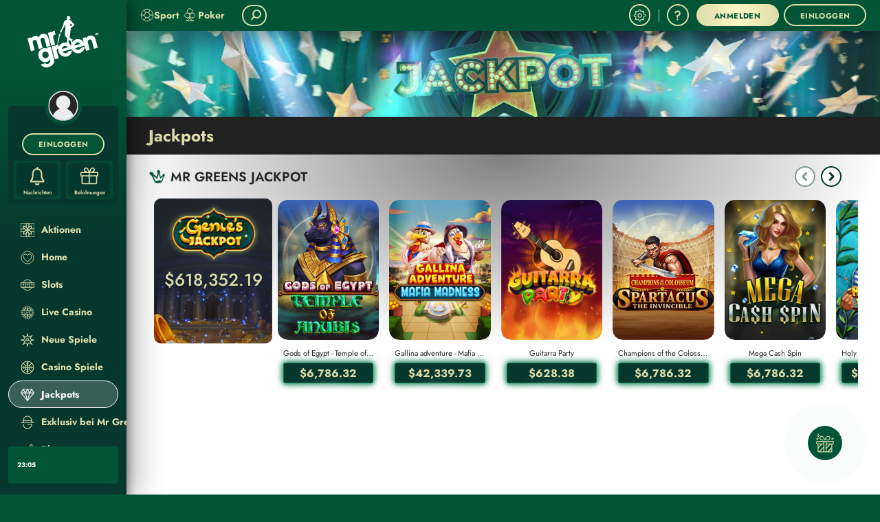

--- FILE ---
content_type: text/html; charset=UTF-8
request_url: https://de.mrgreen.com/jackpots/
body_size: 135481
content:
<!DOCTYPE html><html lang="de" class="cgp-pc cgp-landscape cgp-low-height cgp-pc-low-resolution cgp-not-mobile-os cgp-linux cgp-mt"><head>
<!-- X-WCS-Correlation-Id: fcL5k2GVRDeOZgN-wYBqWjgIi3sJdXUsYJKnptObmZSS-3pFdDfKyQ== -->
<style type="text/css">:root{--toastify-color-light: #fff;--toastify-color-dark: #121212;--toastify-color-info: #3498db;--toastify-color-success: #07bc0c;--toastify-color-warning: #f1c40f;--toastify-color-error: hsl(6, 78%, 57%);--toastify-color-transparent: rgba(255, 255, 255, .7);--toastify-icon-color-info: var(--toastify-color-info);--toastify-icon-color-success: var(--toastify-color-success);--toastify-icon-color-warning: var(--toastify-color-warning);--toastify-icon-color-error: var(--toastify-color-error);--toastify-container-width: fit-content;--toastify-toast-width: 320px;--toastify-toast-offset: 16px;--toastify-toast-top: max(var(--toastify-toast-offset), env(safe-area-inset-top));--toastify-toast-right: max(var(--toastify-toast-offset), env(safe-area-inset-right));--toastify-toast-left: max(var(--toastify-toast-offset), env(safe-area-inset-left));--toastify-toast-bottom: max(var(--toastify-toast-offset), env(safe-area-inset-bottom));--toastify-toast-background: #fff;--toastify-toast-padding: 14px;--toastify-toast-min-height: 64px;--toastify-toast-max-height: 800px;--toastify-toast-bd-radius: 6px;--toastify-toast-shadow: 0px 4px 12px rgba(0, 0, 0, .1);--toastify-font-family: sans-serif;--toastify-z-index: 9999;--toastify-text-color-light: #757575;--toastify-text-color-dark: #fff;--toastify-text-color-info: #fff;--toastify-text-color-success: #fff;--toastify-text-color-warning: #fff;--toastify-text-color-error: #fff;--toastify-spinner-color: #616161;--toastify-spinner-color-empty-area: #e0e0e0;--toastify-color-progress-light: linear-gradient(to right, #4cd964, #5ac8fa, #007aff, #34aadc, #5856d6, #ff2d55);--toastify-color-progress-dark: #bb86fc;--toastify-color-progress-info: var(--toastify-color-info);--toastify-color-progress-success: var(--toastify-color-success);--toastify-color-progress-warning: var(--toastify-color-warning);--toastify-color-progress-error: var(--toastify-color-error);--toastify-color-progress-bgo: .2}.Toastify__toast-container{z-index:var(--toastify-z-index);-webkit-transform:translate3d(0,0,var(--toastify-z-index));position:fixed;width:var(--toastify-container-width);box-sizing:border-box;color:#fff;display:flex;flex-direction:column}.Toastify__toast-container--top-left{top:var(--toastify-toast-top);left:var(--toastify-toast-left)}.Toastify__toast-container--top-center{top:var(--toastify-toast-top);left:50%;transform:translate(-50%);align-items:center}.Toastify__toast-container--top-right{top:var(--toastify-toast-top);right:var(--toastify-toast-right);align-items:end}.Toastify__toast-container--bottom-left{bottom:var(--toastify-toast-bottom);left:var(--toastify-toast-left)}.Toastify__toast-container--bottom-center{bottom:var(--toastify-toast-bottom);left:50%;transform:translate(-50%);align-items:center}.Toastify__toast-container--bottom-right{bottom:var(--toastify-toast-bottom);right:var(--toastify-toast-right);align-items:end}.Toastify__toast{--y: 0;position:relative;touch-action:none;width:var(--toastify-toast-width);min-height:var(--toastify-toast-min-height);box-sizing:border-box;margin-bottom:1rem;padding:var(--toastify-toast-padding);border-radius:var(--toastify-toast-bd-radius);box-shadow:var(--toastify-toast-shadow);max-height:var(--toastify-toast-max-height);font-family:var(--toastify-font-family);z-index:0;display:flex;flex:1 auto;align-items:center;word-break:break-word}@media only screen and (max-width: 480px){.Toastify__toast-container{width:100vw;left:env(safe-area-inset-left);margin:0}.Toastify__toast-container--top-left,.Toastify__toast-container--top-center,.Toastify__toast-container--top-right{top:env(safe-area-inset-top);transform:translate(0)}.Toastify__toast-container--bottom-left,.Toastify__toast-container--bottom-center,.Toastify__toast-container--bottom-right{bottom:env(safe-area-inset-bottom);transform:translate(0)}.Toastify__toast-container--rtl{right:env(safe-area-inset-right);left:initial}.Toastify__toast{--toastify-toast-width: 100%;margin-bottom:0;border-radius:0}}.Toastify__toast-container[data-stacked=true]{width:var(--toastify-toast-width)}.Toastify__toast--stacked{position:absolute;width:100%;transform:translate3d(0,var(--y),0) scale(var(--s));transition:transform .3s}.Toastify__toast--stacked[data-collapsed] .Toastify__toast-body,.Toastify__toast--stacked[data-collapsed] .Toastify__close-button{transition:opacity .1s}.Toastify__toast--stacked[data-collapsed=false]{overflow:visible}.Toastify__toast--stacked[data-collapsed=true]:not(:last-child)>*{opacity:0}.Toastify__toast--stacked:after{content:"";position:absolute;left:0;right:0;height:calc(var(--g) * 1px);bottom:100%}.Toastify__toast--stacked[data-pos=top]{top:0}.Toastify__toast--stacked[data-pos=bot]{bottom:0}.Toastify__toast--stacked[data-pos=bot].Toastify__toast--stacked:before{transform-origin:top}.Toastify__toast--stacked[data-pos=top].Toastify__toast--stacked:before{transform-origin:bottom}.Toastify__toast--stacked:before{content:"";position:absolute;left:0;right:0;bottom:0;height:100%;transform:scaleY(3);z-index:-1}.Toastify__toast--rtl{direction:rtl}.Toastify__toast--close-on-click{cursor:pointer}.Toastify__toast-icon{margin-inline-end:10px;width:22px;flex-shrink:0;display:flex}.Toastify--animate{animation-fill-mode:both;animation-duration:.5s}.Toastify--animate-icon{animation-fill-mode:both;animation-duration:.3s}.Toastify__toast-theme--dark{background:var(--toastify-color-dark);color:var(--toastify-text-color-dark)}.Toastify__toast-theme--light,.Toastify__toast-theme--colored.Toastify__toast--default{background:var(--toastify-color-light);color:var(--toastify-text-color-light)}.Toastify__toast-theme--colored.Toastify__toast--info{color:var(--toastify-text-color-info);background:var(--toastify-color-info)}.Toastify__toast-theme--colored.Toastify__toast--success{color:var(--toastify-text-color-success);background:var(--toastify-color-success)}.Toastify__toast-theme--colored.Toastify__toast--warning{color:var(--toastify-text-color-warning);background:var(--toastify-color-warning)}.Toastify__toast-theme--colored.Toastify__toast--error{color:var(--toastify-text-color-error);background:var(--toastify-color-error)}.Toastify__progress-bar-theme--light{background:var(--toastify-color-progress-light)}.Toastify__progress-bar-theme--dark{background:var(--toastify-color-progress-dark)}.Toastify__progress-bar--info{background:var(--toastify-color-progress-info)}.Toastify__progress-bar--success{background:var(--toastify-color-progress-success)}.Toastify__progress-bar--warning{background:var(--toastify-color-progress-warning)}.Toastify__progress-bar--error{background:var(--toastify-color-progress-error)}.Toastify__progress-bar-theme--colored.Toastify__progress-bar--info,.Toastify__progress-bar-theme--colored.Toastify__progress-bar--success,.Toastify__progress-bar-theme--colored.Toastify__progress-bar--warning,.Toastify__progress-bar-theme--colored.Toastify__progress-bar--error{background:var(--toastify-color-transparent)}.Toastify__close-button{color:#fff;position:absolute;top:6px;right:6px;background:transparent;outline:none;border:none;padding:0;cursor:pointer;opacity:.7;transition:.3s ease;z-index:1}.Toastify__toast--rtl .Toastify__close-button{left:6px;right:unset}.Toastify__close-button--light{color:#000;opacity:.3}.Toastify__close-button>svg{fill:currentColor;height:16px;width:14px}.Toastify__close-button:hover,.Toastify__close-button:focus{opacity:1}@keyframes Toastify__trackProgress{0%{transform:scaleX(1)}to{transform:scaleX(0)}}.Toastify__progress-bar{position:absolute;bottom:0;left:0;width:100%;height:100%;z-index:1;opacity:.7;transform-origin:left}.Toastify__progress-bar--animated{animation:Toastify__trackProgress linear 1 forwards}.Toastify__progress-bar--controlled{transition:transform .2s}.Toastify__progress-bar--rtl{right:0;left:initial;transform-origin:right;border-bottom-left-radius:initial}.Toastify__progress-bar--wrp{position:absolute;overflow:hidden;bottom:0;left:0;width:100%;height:5px;border-bottom-left-radius:var(--toastify-toast-bd-radius);border-bottom-right-radius:var(--toastify-toast-bd-radius)}.Toastify__progress-bar--wrp[data-hidden=true]{opacity:0}.Toastify__progress-bar--bg{opacity:var(--toastify-color-progress-bgo);width:100%;height:100%}.Toastify__spinner{width:20px;height:20px;box-sizing:border-box;border:2px solid;border-radius:100%;border-color:var(--toastify-spinner-color-empty-area);border-right-color:var(--toastify-spinner-color);animation:Toastify__spin .65s linear infinite}@keyframes Toastify__bounceInRight{0%,60%,75%,90%,to{animation-timing-function:cubic-bezier(.215,.61,.355,1)}0%{opacity:0;transform:translate3d(3000px,0,0)}60%{opacity:1;transform:translate3d(-25px,0,0)}75%{transform:translate3d(10px,0,0)}90%{transform:translate3d(-5px,0,0)}to{transform:none}}@keyframes Toastify__bounceOutRight{20%{opacity:1;transform:translate3d(-20px,var(--y),0)}to{opacity:0;transform:translate3d(2000px,var(--y),0)}}@keyframes Toastify__bounceInLeft{0%,60%,75%,90%,to{animation-timing-function:cubic-bezier(.215,.61,.355,1)}0%{opacity:0;transform:translate3d(-3000px,0,0)}60%{opacity:1;transform:translate3d(25px,0,0)}75%{transform:translate3d(-10px,0,0)}90%{transform:translate3d(5px,0,0)}to{transform:none}}@keyframes Toastify__bounceOutLeft{20%{opacity:1;transform:translate3d(20px,var(--y),0)}to{opacity:0;transform:translate3d(-2000px,var(--y),0)}}@keyframes Toastify__bounceInUp{0%,60%,75%,90%,to{animation-timing-function:cubic-bezier(.215,.61,.355,1)}0%{opacity:0;transform:translate3d(0,3000px,0)}60%{opacity:1;transform:translate3d(0,-20px,0)}75%{transform:translate3d(0,10px,0)}90%{transform:translate3d(0,-5px,0)}to{transform:translateZ(0)}}@keyframes Toastify__bounceOutUp{20%{transform:translate3d(0,calc(var(--y) - 10px),0)}40%,45%{opacity:1;transform:translate3d(0,calc(var(--y) + 20px),0)}to{opacity:0;transform:translate3d(0,-2000px,0)}}@keyframes Toastify__bounceInDown{0%,60%,75%,90%,to{animation-timing-function:cubic-bezier(.215,.61,.355,1)}0%{opacity:0;transform:translate3d(0,-3000px,0)}60%{opacity:1;transform:translate3d(0,25px,0)}75%{transform:translate3d(0,-10px,0)}90%{transform:translate3d(0,5px,0)}to{transform:none}}@keyframes Toastify__bounceOutDown{20%{transform:translate3d(0,calc(var(--y) - 10px),0)}40%,45%{opacity:1;transform:translate3d(0,calc(var(--y) + 20px),0)}to{opacity:0;transform:translate3d(0,2000px,0)}}.Toastify__bounce-enter--top-left,.Toastify__bounce-enter--bottom-left{animation-name:Toastify__bounceInLeft}.Toastify__bounce-enter--top-right,.Toastify__bounce-enter--bottom-right{animation-name:Toastify__bounceInRight}.Toastify__bounce-enter--top-center{animation-name:Toastify__bounceInDown}.Toastify__bounce-enter--bottom-center{animation-name:Toastify__bounceInUp}.Toastify__bounce-exit--top-left,.Toastify__bounce-exit--bottom-left{animation-name:Toastify__bounceOutLeft}.Toastify__bounce-exit--top-right,.Toastify__bounce-exit--bottom-right{animation-name:Toastify__bounceOutRight}.Toastify__bounce-exit--top-center{animation-name:Toastify__bounceOutUp}.Toastify__bounce-exit--bottom-center{animation-name:Toastify__bounceOutDown}@keyframes Toastify__zoomIn{0%{opacity:0;transform:scale3d(.3,.3,.3)}50%{opacity:1}}@keyframes Toastify__zoomOut{0%{opacity:1}50%{opacity:0;transform:translate3d(0,var(--y),0) scale3d(.3,.3,.3)}to{opacity:0}}.Toastify__zoom-enter{animation-name:Toastify__zoomIn}.Toastify__zoom-exit{animation-name:Toastify__zoomOut}@keyframes Toastify__flipIn{0%{transform:perspective(400px) rotateX(90deg);animation-timing-function:ease-in;opacity:0}40%{transform:perspective(400px) rotateX(-20deg);animation-timing-function:ease-in}60%{transform:perspective(400px) rotateX(10deg);opacity:1}80%{transform:perspective(400px) rotateX(-5deg)}to{transform:perspective(400px)}}@keyframes Toastify__flipOut{0%{transform:translate3d(0,var(--y),0) perspective(400px)}30%{transform:translate3d(0,var(--y),0) perspective(400px) rotateX(-20deg);opacity:1}to{transform:translate3d(0,var(--y),0) perspective(400px) rotateX(90deg);opacity:0}}.Toastify__flip-enter{animation-name:Toastify__flipIn}.Toastify__flip-exit{animation-name:Toastify__flipOut}@keyframes Toastify__slideInRight{0%{transform:translate3d(110%,0,0);visibility:visible}to{transform:translate3d(0,var(--y),0)}}@keyframes Toastify__slideInLeft{0%{transform:translate3d(-110%,0,0);visibility:visible}to{transform:translate3d(0,var(--y),0)}}@keyframes Toastify__slideInUp{0%{transform:translate3d(0,110%,0);visibility:visible}to{transform:translate3d(0,var(--y),0)}}@keyframes Toastify__slideInDown{0%{transform:translate3d(0,-110%,0);visibility:visible}to{transform:translate3d(0,var(--y),0)}}@keyframes Toastify__slideOutRight{0%{transform:translate3d(0,var(--y),0)}to{visibility:hidden;transform:translate3d(110%,var(--y),0)}}@keyframes Toastify__slideOutLeft{0%{transform:translate3d(0,var(--y),0)}to{visibility:hidden;transform:translate3d(-110%,var(--y),0)}}@keyframes Toastify__slideOutDown{0%{transform:translate3d(0,var(--y),0)}to{visibility:hidden;transform:translate3d(0,500px,0)}}@keyframes Toastify__slideOutUp{0%{transform:translate3d(0,var(--y),0)}to{visibility:hidden;transform:translate3d(0,-500px,0)}}.Toastify__slide-enter--top-left,.Toastify__slide-enter--bottom-left{animation-name:Toastify__slideInLeft}.Toastify__slide-enter--top-right,.Toastify__slide-enter--bottom-right{animation-name:Toastify__slideInRight}.Toastify__slide-enter--top-center{animation-name:Toastify__slideInDown}.Toastify__slide-enter--bottom-center{animation-name:Toastify__slideInUp}.Toastify__slide-exit--top-left,.Toastify__slide-exit--bottom-left{animation-name:Toastify__slideOutLeft;animation-timing-function:ease-in;animation-duration:.3s}.Toastify__slide-exit--top-right,.Toastify__slide-exit--bottom-right{animation-name:Toastify__slideOutRight;animation-timing-function:ease-in;animation-duration:.3s}.Toastify__slide-exit--top-center{animation-name:Toastify__slideOutUp;animation-timing-function:ease-in;animation-duration:.3s}.Toastify__slide-exit--bottom-center{animation-name:Toastify__slideOutDown;animation-timing-function:ease-in;animation-duration:.3s}@keyframes Toastify__spin{0%{transform:rotate(0)}to{transform:rotate(360deg)}}
</style>
<!-- X-WCS-Correlation-Id: G6MPcSFTNa8BqyGqGsCV2vphnKKr4ETMfC04Ql8KYBZMJfCDwpl-jA== -->
<style type="text/css" media="screen">
    html, body {
        margin: 0;
        padding: 0
    }

    #splash-page {
        position: fixed;
        top: 0;
        right: 0;
        bottom: 0;
        left: 0;
        z-index: 10000;
        background-image: url('[data-uri]');
        background-color: rgb(1, 85, 54);
        background-repeat: no-repeat;
    }

    .splash-brand {
        height: 100%;
        background-repeat: no-repeat;
        background-position: center;
    }

    @media (display-mode: fullscreen), (display-mode: standalone) {
        #splash-page {
            display: none;
        }
    }
</style>

        
    <meta charset="UTF-8"><style data-styles="">banner-slider{visibility:hidden}.hydrated{visibility:inherit}</style>
    <title>Jackpot Slots Online spielen bei Mr Green Casino</title>
    
    
    <meta name="description" content="Garantierte stündliche, tägliche und lebensverändernde progressive Jackpots erwarten Sie bei Mr Green. Spielen Sie exklusive Slots mit spannenden Themen und grossartigen Preisen.">
    <meta name="template" content="mrgreen--client-only-page">
    
    <meta name="backendVersion" content="2026.112.181827.0007292891-19/01/2026 23:23:45-prod">
    <meta name="contentVersion" content="modified_date:06/09/2025 09:39:31-prod">
    <meta name="viewport" content="viewport-fit=cover, width=device-width, initial-scale=1, maximum-scale=1 user-scalable=0, minimal-ui">

    <meta property="og:title" content="Jackpot Slots Online spielen bei Mr Green Casino">
    <meta property="og:url" content="https://de.mrgreen.com/jackpots/">
    <meta property="og:type" content="Website">
    
    <meta property="og:description" content="Garantierte stündliche, tägliche und lebensverändernde progressive Jackpots erwarten Sie bei Mr Green. Spielen Sie exklusive Slots mit spannenden Themen und grossartigen Preisen.">
    <meta property="og:updated_time">
    
    

    <meta name="X-CGP" content="true">

    
    

    
        <!-- -- External CSS JS Head Top ---->
        



<link rel="shortcut icon" href="/content/dam/mrgreen/common/favicon.ico">  <!-- Google Tag Manager -->  <!-- End Google Tag Manager -->
        <!-- -- / External CSS JS Head Top ---->
    

    
  <link rel="canonical" href="https://de.mrgreen.com/jackpots/">
  
  

    
    
    

    

    
    
    
    
    


    
    <!-- Data Layer -->
    

  
    <!--Google Tag Manager-->
    
  

    

    
        <!--Custom JS-->
        
      

      


    <link rel="shortcut icon" href="/content/dam/mrgreen/common/favicon.ico">
    
        <!-- -- External CSS JS Head Bottom ---->
        <link rel="preconnect" href="https://cgp-cdn.safe-iplay.com"> <link rel="preconnect" href="https://cgp.safe-iplay.com"> <link rel="preconnect" href="https://toaster.images4us.com"> <link rel="preconnect" href="https://images.images4us.com"> <link rel="preconnect" href="https://imagesstg.images4us.com/" crossorigin=""> <link rel="preconnect" href="https://storage.googleapis.com/" crossorigin=""> 
        <!-- -- / External CSS JS Head Bottom ---->
    

    
      
        <meta charset="utf-8">
        <meta http-equiv="X-UA-Compatible" content="IE=edge">
        <meta name="viewport" content="width=device-width, height=device-height, initial-scale=1.0, maximum-scale=1.0, user-scalable=no, viewport-fit=cover">
		<link rel="manifest" id="manifest-placeholder">
        
        
       
    <link rel="stylesheet" type="text/css" href="https://cgp-cdn.safe-iplay.com/static/css/vendor.unknown.eea875fc.chunk.css"><link rel="stylesheet" type="text/css" href="https://cgp-cdn.safe-iplay.com/static/css/8847.68a6a784.chunk.css"><link rel="stylesheet" type="text/css" href="https://cgp-cdn.safe-iplay.com/static/css/theme-definition6.93415a25.chunk.css"><style data-styled="active" data-styled-version="5.3.7">html.cgp-rtl .sc-bqOBqt{-webkit-transform:scaleX(-1);-ms-transform:scaleX(-1);transform:scaleX(-1);}.kmMSoy{cursor:pointer;-webkit-user-select:none;-moz-user-select:none;-ms-user-select:none;user-select:none;border-radius:100px;margin:0 0.4rem;background:none;outline:none;font-family:"Jost",verdana,sans-serif;font-weight:700;font-size:1rem;padding:0 calc(0.8em - 2px);line-height:0.8;-webkit-letter-spacing:0.05em;-moz-letter-spacing:0.05em;-ms-letter-spacing:0.05em;letter-spacing:0.05em;display:-webkit-box;display:-webkit-flex;display:-ms-flexbox;display:flex;-webkit-align-items:center;-webkit-box-align:center;-ms-flex-align:center;align-items:center;-webkit-box-pack:center;-webkit-justify-content:center;-ms-flex-pack:center;justify-content:center;box-sizing:border-box;height:4em;width:auto;-webkit-transition:all 0.2s ease-in-out;transition:all 0.2s ease-in-out;border-width:2px;border-style:solid;color:#DDDCAA;background-color:#015536;border-color:#DDDCAA;box-shadow:none;}@media (hover:hover){.kmMSoy:hover{color:#DDDCAA;background-color:#05372C;border-color:#DDDCAA;box-shadow:none;}}.kmMSoy:active{color:#DDDCAA;background-color:#047C4C;border-color:#DDDCAA;box-shadow:none;}.gCzSxd{cursor:pointer;-webkit-user-select:none;-moz-user-select:none;-ms-user-select:none;user-select:none;border-radius:100px;margin:0 auto;background:none;outline:none;font-family:"Jost",verdana,sans-serif;font-weight:700;font-size:1rem;padding:0 1em;line-height:0.8;-webkit-letter-spacing:0.05em;-moz-letter-spacing:0.05em;-ms-letter-spacing:0.05em;letter-spacing:0.05em;display:-webkit-box;display:-webkit-flex;display:-ms-flexbox;display:flex;-webkit-align-items:center;-webkit-box-align:center;-ms-flex-align:center;align-items:center;-webkit-box-pack:center;-webkit-justify-content:center;-ms-flex-pack:center;justify-content:center;box-sizing:border-box;height:4em;width:auto;min-width:15em;-webkit-transition:all 0.2s ease-in-out;transition:all 0.2s ease-in-out;border-width:2px;border-style:solid;color:#DDDCAA;background-color:#015536;border-color:#DDDCAA;box-shadow:none;}@media (hover:hover){.gCzSxd:hover{color:#DDDCAA;background-color:#05372C;border-color:#DDDCAA;box-shadow:none;}}.gCzSxd:active{color:#DDDCAA;background-color:#047C4C;border-color:#DDDCAA;box-shadow:none;}.ckyzwU{cursor:pointer;-webkit-user-select:none;-moz-user-select:none;-ms-user-select:none;user-select:none;border-radius:100px;background:none;outline:none;font-family:"Jost",verdana,sans-serif;font-weight:700;font-size:1rem;padding:0 1em;line-height:0.8;-webkit-letter-spacing:0.05em;-moz-letter-spacing:0.05em;-ms-letter-spacing:0.05em;letter-spacing:0.05em;display:-webkit-box;display:-webkit-flex;display:-ms-flexbox;display:flex;-webkit-align-items:center;-webkit-box-align:center;-ms-flex-align:center;align-items:center;-webkit-box-pack:center;-webkit-justify-content:center;-ms-flex-pack:center;justify-content:center;box-sizing:border-box;height:4em;width:auto;min-width:15em;-webkit-transition:all 0.2s ease-in-out;transition:all 0.2s ease-in-out;border-width:0px;border-style:solid;color:#015536;background-color:#DDDCAA;border-color:#015536;box-shadow:none;background:linear-gradient(270deg,#DDDCAA 0%,#FEF7C6 50%,#DDDCAA 100%);}@media (hover:hover){.ckyzwU:hover{color:#015536;background-color:#f6f6e8ff;border-color:#02ab6dff;background:linear-gradient(270deg,#f6f6e8ff 0%,#fdea71ff 50%,#f6f6e8ff 100%);box-shadow:none;}}.ckyzwU:active{color:#015536;background-color:#c4c36cff;border-color:#000000ff;background:linear-gradient(270deg,#c4c36cff 0%,#fbe031ff 50%,#c4c36cff 100%);box-shadow:none;}.lpdlCp{cursor:pointer;-webkit-user-select:none;-moz-user-select:none;-ms-user-select:none;user-select:none;border-radius:100px;background:none;outline:none;font-family:"Jost",verdana,sans-serif;font-weight:700;font-size:1rem;padding:0 1em;line-height:0.8;-webkit-letter-spacing:0.05em;-moz-letter-spacing:0.05em;-ms-letter-spacing:0.05em;letter-spacing:0.05em;display:-webkit-box;display:-webkit-flex;display:-ms-flexbox;display:flex;-webkit-align-items:center;-webkit-box-align:center;-ms-flex-align:center;align-items:center;-webkit-box-pack:center;-webkit-justify-content:center;-ms-flex-pack:center;justify-content:center;box-sizing:border-box;height:4em;width:auto;min-width:15em;-webkit-transition:all 0.2s ease-in-out;transition:all 0.2s ease-in-out;border-width:2px;border-style:solid;color:#DDDCAA;background-color:#015536;border-color:#DDDCAA;box-shadow:none;}@media (hover:hover){.lpdlCp:hover{color:#DDDCAA;background-color:#05372C;border-color:#DDDCAA;box-shadow:none;}}.lpdlCp:active{color:#DDDCAA;background-color:#047C4C;border-color:#DDDCAA;box-shadow:none;}.iGRdaW{cursor:default;-webkit-user-select:none;-moz-user-select:none;-ms-user-select:none;user-select:none;border-radius:100px;background:none;outline:none;font-family:"Jost",verdana,sans-serif;font-weight:700;font-size:10px;padding:0 calc(0.6em - 2px);line-height:0.8;-webkit-letter-spacing:0.05em;-moz-letter-spacing:0.05em;-ms-letter-spacing:0.05em;letter-spacing:0.05em;display:-webkit-box;display:-webkit-flex;display:-ms-flexbox;display:flex;-webkit-align-items:center;-webkit-box-align:center;-ms-flex-align:center;align-items:center;-webkit-box-pack:center;-webkit-justify-content:center;-ms-flex-pack:center;justify-content:center;box-sizing:border-box;height:3em;width:auto;-webkit-transition:all 0.2s ease-in-out;transition:all 0.2s ease-in-out;border-width:2px;border-style:solid;color:rgba(5,55,44,0.5);background-color:#ffffff;border-color:rgba(5,55,44,0.5);box-shadow:none;}@media (hover:hover){.iGRdaW:hover{color:rgba(5,55,44,0.5);background-color:#ffffff;border-color:rgba(5,55,44,0.5);box-shadow:none;}}.iGRdaW:active{color:rgba(5,55,44,0.5);background-color:#ffffff;border-color:rgba(5,55,44,0.5);box-shadow:none;}.gyCQlu{cursor:pointer;-webkit-user-select:none;-moz-user-select:none;-ms-user-select:none;user-select:none;border-radius:100px;background:none;outline:none;font-family:"Jost",verdana,sans-serif;font-weight:700;font-size:10px;padding:0 calc(0.6em - 2px);line-height:0.8;-webkit-letter-spacing:0.05em;-moz-letter-spacing:0.05em;-ms-letter-spacing:0.05em;letter-spacing:0.05em;display:-webkit-box;display:-webkit-flex;display:-ms-flexbox;display:flex;-webkit-align-items:center;-webkit-box-align:center;-ms-flex-align:center;align-items:center;-webkit-box-pack:center;-webkit-justify-content:center;-ms-flex-pack:center;justify-content:center;box-sizing:border-box;height:3em;width:auto;-webkit-transition:all 0.2s ease-in-out;transition:all 0.2s ease-in-out;border-width:2px;border-style:solid;color:#05372C;background-color:#ffffff;border-color:#05372C;box-shadow:none;}@media (hover:hover){.gyCQlu:hover{color:#047C4C;background-color:#ffffff;border-color:#047C4C;box-shadow:none;}}.gyCQlu:active{color:#015536;background-color:#ffffff;border-color:#015536;box-shadow:none;}html.cgp-rtl .sc-hBpigv{-webkit-transform:scaleX(-1);-ms-transform:scaleX(-1);transform:scaleX(-1);}.inSENM{-webkit-flex:1 0 auto;-ms-flex:1 0 auto;flex:1 0 auto;}.knfoyZ{-webkit-flex:0 100 2.4em;-ms-flex:0 100 2.4em;flex:0 100 2.4em;}.cSRHhG{-webkit-flex:0 100 1.8em;-ms-flex:0 100 1.8em;flex:0 100 1.8em;}.hZHfiS{font-size:1rem;border-radius:100px;box-sizing:border-box;height:4em;width:15em;border-width:2px;border-style:solid;background:rgba(255,255,255,0.25);-webkit-animation:PulsatingAnimation 1s alternate infinite;animation:PulsatingAnimation 1s alternate infinite;}@-webkit-keyframes PulsatingAnimation{0%{opacity:1;}100%{opacity:0.25;}}@keyframes PulsatingAnimation{0%{opacity:1;}100%{opacity:0.25;}}.hZHfiU{font-size:1rem;border-radius:100px;box-sizing:border-box;height:4em;width:15em;border-width:0px;border-style:solid;background:rgba(255,255,255,0.25);-webkit-animation:PulsatingAnimation 1s alternate infinite;animation:PulsatingAnimation 1s alternate infinite;}@-webkit-keyframes PulsatingAnimation{0%{opacity:1;}100%{opacity:0.25;}}@keyframes PulsatingAnimation{0%{opacity:1;}100%{opacity:0.25;}}.kQdJxW{opacity:1;position:absolute;width:100%;-webkit-transform:translate3d(0,0,0);border-radius:15px;}.game-box-jackpot-template .sc-ivDtld{max-width:20rem;}@media (max-width:1279px){.kQdJxW{border-radius:8px;}}.ljtTVE{position:absolute;width:100%;height:100%;}.game-box-jackpot-template .sc-cwKhYV{max-width:20rem;}.fetLmC{position:relative;width:100%;height:0;padding-top:calc(555 / 400 * 100%);}.kUtyRl{position:absolute;display:-webkit-box;display:-webkit-flex;display:-ms-flexbox;display:flex;top:0;left:0;width:100%;height:100%;-webkit-align-items:center;-webkit-box-align:center;-ms-flex-align:center;align-items:center;-webkit-box-pack:center;-webkit-justify-content:center;-ms-flex-pack:center;justify-content:center;opacity:0;-webkit-animation:LoadingAnimation 1.5s linear 3 forwards;animation:LoadingAnimation 1.5s linear 3 forwards;}@-webkit-keyframes LoadingAnimation{0%{opacity:0;}50%{opacity:1;}100%{opacity:0;}}@keyframes LoadingAnimation{0%{opacity:0;}50%{opacity:1;}100%{opacity:0;}}@-webkit-keyframes RevealAnimation{to{opacity:1;}}@keyframes RevealAnimation{to{opacity:1;}}.iEEUQU{position:absolute;display:-webkit-box;display:-webkit-flex;display:-ms-flexbox;display:flex;top:0;left:0;width:100%;height:100%;-webkit-align-items:center;-webkit-box-align:center;-ms-flex-align:center;align-items:center;-webkit-box-pack:center;-webkit-justify-content:center;-ms-flex-pack:center;justify-content:center;opacity:0;-webkit-animation:RevealAnimation 0.5s ease-out forwards;animation:RevealAnimation 0.5s ease-out forwards;}@-webkit-keyframes LoadingAnimation{0%{opacity:0;}50%{opacity:1;}100%{opacity:0;}}@keyframes LoadingAnimation{0%{opacity:0;}50%{opacity:1;}100%{opacity:0;}}@-webkit-keyframes RevealAnimation{to{opacity:1;}}@keyframes RevealAnimation{to{opacity:1;}}.lgXeQs{position:relative;text-align:center;color:#262627;opacity:1;font-size:1.4rem;line-height:1.3;width:100%;text-overflow:ellipsis;overflow:hidden;white-space:nowrap;direction:initial;padding-bottom:2px;}.lgXeQs.two-lines-title{max-width:90%;white-space:initial;}@media (max-width:1279px){.lgXeQs{font-size:1.2rem;padding-bottom:0;}.lgXeQs.multiple-lines-title::after{content:"...";position:absolute;top:16px;}}@media (max-width:767px){.lgXeQs{font-size:1.2rem;}}.ihHwnI{font-family:"Jost",verdana,sans-serif;font-weight:400;}.hDCgJZ{display:-webkit-box;display:-webkit-flex;display:-ms-flexbox;display:flex;-webkit-flex-direction:row;-ms-flex-direction:row;flex-direction:row;-webkit-box-pack:center;-webkit-justify-content:center;-ms-flex-pack:center;justify-content:center;width:80%;text-align:center;opacity:1;font-size:1.4rem;font-weight:600;margin-bottom:4px;}@media (max-width:1279px){.hDCgJZ{font-size:1.3rem;font-weight:400;width:100%;}}@media (max-width:767px){.hDCgJZ{font-size:1rem;}}.cKzius{width:100%;}.ywxlO{display:-webkit-box;display:-webkit-flex;display:-ms-flexbox;display:flex;-webkit-flex-direction:column;-ms-flex-direction:column;flex-direction:column;-webkit-align-items:center;-webkit-box-align:center;-ms-flex-align:center;align-items:center;-webkit-box-pack:center;-webkit-justify-content:center;-ms-flex-pack:center;justify-content:center;padding-top:2px;width:100%;-webkit-transition:all 0.3s ease-in-out;transition:all 0.3s ease-in-out;}@media (max-width:1279px){.ywxlO{padding-top:0;}}.game-box:hover .sc-khkubr.enable-hover-animation{-webkit-transform:translateY(6rem);-ms-transform:translateY(6rem);transform:translateY(6rem);opacity:0;}.epseCV{display:-webkit-box;display:-webkit-flex;display:-ms-flexbox;display:flex;-webkit-flex-direction:row;-ms-flex-direction:row;flex-direction:row;-webkit-box-pack:center;-webkit-justify-content:center;-ms-flex-pack:center;justify-content:center;width:100%;height:100%;min-height:2.5rem;}@media (max-width:1279px){.epseCV{min-height:2.0rem;}}.evQOJh{position:relative;margin-top:10px;margin-bottom:3rem;width:calc(100% / 7);text-align:center;cursor:pointer;-webkit-user-select:none;-moz-user-select:none;-ms-user-select:none;user-select:none;}.evQOJh.swiper-mode{-webkit-flex-shrink:0;-ms-flex-negative:0;flex-shrink:0;-webkit-box-pack:center;-webkit-justify-content:center;-ms-flex-pack:center;justify-content:center;}@media (max-width:1479px){.lobby-page .sc-lbNtLv{padding:0 1%;width:calc(100% / 7);}}@media (max-width:1479px){.bdSJRm{margin-right:15px;}}.gXAoyr{position:relative;width:100%;overflow:hidden;max-width:21rem;margin:auto;background:url(https://cgp-cdn.safe-iplay.com/cgp-assets/full/defaults/images/empty-image.gif) no-repeat center center;background-size:100%;border-radius:15px;background-size:96%;}.gXAoyr::after{position:absolute;display:block;content:"";top:0;left:0;right:0;bottom:0;background:radial-gradient(rgba(255,255,255,0.25),rgba(255,255,255,0.1));border-radius:1.5rem;-webkit-animation:LoadingAnimation 1s linear 3;animation:LoadingAnimation 1s linear 3;}@-webkit-keyframes LoadingAnimation{0%{opacity:1;}50%{opacity:0.5;}100%{opacity:1;}}@keyframes LoadingAnimation{0%{opacity:1;}50%{opacity:0.5;}100%{opacity:1;}}.gAMnwT{position:relative;width:100%;overflow:hidden;max-width:21rem;margin:auto;background:url(https://cgp-cdn.safe-iplay.com/cgp-assets/full/defaults/images/games-icons-background/BGGameBlackSquare.png) no-repeat center center;background-size:100%;border-radius:15px;background-size:96%;}.gAMnwT::after{position:absolute;display:none;content:"";top:0;left:0;right:0;bottom:0;background:radial-gradient(rgba(255,255,255,0.25),rgba(255,255,255,0.1));border-radius:1.5rem;-webkit-animation:LoadingAnimation 1s linear 3;animation:LoadingAnimation 1s linear 3;}@-webkit-keyframes LoadingAnimation{0%{opacity:1;}50%{opacity:0.5;}100%{opacity:1;}}@keyframes LoadingAnimation{0%{opacity:1;}50%{opacity:0.5;}100%{opacity:1;}}.hQbLaF{background:linear-gradient(90deg,rgba(255,255,255,0.25),rgba(255,255,255,0.1),rgba(255,255,255,0.25));background-size:400px 100%;border-radius:5px;-webkit-animation:TextLoadingAnimation 1s linear infinite;animation:TextLoadingAnimation 1s linear infinite;}@-webkit-keyframes TextLoadingAnimation{0%{background-position-x:-200px;}100%{background-position-x:200px;}}@keyframes TextLoadingAnimation{0%{background-position-x:-200px;}100%{background-position-x:200px;}}.fqnPmy{position:absolute;top:0;left:25%;right:25%;bottom:0;}.ieKpMF{overflow:hidden;}.jJbAXj{background-image:none;background-size:cover;background-position:center;background-repeat:no-repeat;width:100%;height:100%;display:-webkit-box;display:-webkit-flex;display:-ms-flexbox;display:flex;-webkit-flex-direction:column;-ms-flex-direction:column;flex-direction:column;-webkit-box-pack:justify;-webkit-justify-content:space-between;-ms-flex-pack:justify;justify-content:space-between;border-radius:10px;-webkit-animation:JackpotBackgroundLoadingAnimation 1.5s linear infinite;animation:JackpotBackgroundLoadingAnimation 1.5s linear infinite;}@-webkit-keyframes JackpotBackgroundLoadingAnimation{0%{background-color:#000000;}50%{background-color:#171717;}100%{background-color:#000000;}}@keyframes JackpotBackgroundLoadingAnimation{0%{background-color:#000000;}50%{background-color:#171717;}100%{background-color:#000000;}}.yreaa{background-image:url(https://cgp-cdn.safe-iplay.com/cgp-assets/full/skins/mrgreen/defaults/images/jackpot_widget/millionaire_genie/background.png);background-size:cover;background-position:center;background-repeat:no-repeat;width:100%;height:100%;display:-webkit-box;display:-webkit-flex;display:-ms-flexbox;display:flex;-webkit-flex-direction:column;-ms-flex-direction:column;flex-direction:column;-webkit-box-pack:justify;-webkit-justify-content:space-between;-ms-flex-pack:justify;justify-content:space-between;border-radius:10px;-webkit-animation:JackpotBackgroundLoadingAnimation 1.5s linear infinite;animation:JackpotBackgroundLoadingAnimation 1.5s linear infinite;}@-webkit-keyframes JackpotBackgroundLoadingAnimation{0%{background-color:#000000;}50%{background-color:#171717;}100%{background-color:#000000;}}@keyframes JackpotBackgroundLoadingAnimation{0%{background-color:#000000;}50%{background-color:#171717;}100%{background-color:#000000;}}.jcKfNt{position:relative;padding-top:123%;-webkit-transition:padding-top 0.5s ease-in-out;transition:padding-top 0.5s ease-in-out;}.jOqfGX{width:20%;height:2rem;-webkit-animation:FooterElementSkeletonAnimation 1.5s linear infinite;animation:FooterElementSkeletonAnimation 1.5s linear infinite;}@-webkit-keyframes FooterElementSkeletonAnimation{0%{background-color:#474747;}100%{background-color:#333333;}}@keyframes FooterElementSkeletonAnimation{0%{background-color:#474747;}100%{background-color:#333333;}}.xhKuo{margin-left:50%;}.cPBUfE{margin-left:5%;}.gAiyYt{display:-webkit-box;display:-webkit-flex;display:-ms-flexbox;display:flex;margin-bottom:0.8rem;}.hkaVay{margin-top:35%;margin-left:25%;width:50%;height:2.8rem;-webkit-animation:AmountSkeletonAnimation 1.5s linear infinite;animation:AmountSkeletonAnimation 1.5s linear infinite;}@-webkit-keyframes AmountSkeletonAnimation{0%{background-color:#474747;}100%{background-color:#333333;}}@keyframes AmountSkeletonAnimation{0%{background-color:#474747;}100%{background-color:#333333;}}.kYWJaA{height:7rem;}.jQajJr{display:none;}.bjOHNo{display:none;text-shadow:0px 2.70px 2.70px rgba(0,0,0,0.29);line-height:1.2;text-align:center;font-family:"Jost",verdana,sans-serif;font-weight:700;color:#047C4C;padding-top:5%;font-size:20px;}@media (max-width:1023px){.bjOHNo{font-size:20.519083969465647px;}}.didGpm{-webkit-flex:0 0 auto;-ms-flex:0 0 auto;flex:0 0 auto;margin:1rem 1rem 3rem;-webkit-align-self:stretch;-ms-flex-item-align:stretch;align-self:stretch;max-width:24rem;width:calc(100% / 6);}@media (max-width:1023px){.didGpm{width:calc(100% / 5);margin:1rem 1.5rem 0;}}@media (max-width:767px){.didGpm{width:calc(100% / 3);margin:1rem 1.5rem 0;}}.gTiEhq{margin:0 0.5rem;}.gzlFPF{position:relative;width:100%;overflow-x:hidden;}.lobby-page .sc-jhPRgn{z-index:2;background-color:#015536;}.live-casino-new-ab-page .sc-jhPRgn{margin-bottom:4rem;}.juBjfX{position:relative;width:100%;overflow-x:hidden;min-height:223px;}.lobby-page .sc-jhPRgn{z-index:2;background-color:#ffffff;}.live-casino-new-ab-page .sc-jhPRgn{margin-bottom:4rem;}.gudjdB{background-size:contain;height:50px;width:50px;position:fixed;bottom:50px;right:55px;cursor:pointer;display:-webkit-box;display:-webkit-flex;display:-ms-flexbox;display:flex;-webkit-align-items:center;-webkit-box-align:center;-ms-flex-align:center;align-items:center;-webkit-box-pack:center;-webkit-justify-content:center;-ms-flex-pack:center;justify-content:center;z-index:3;background-repeat:no-repeat;background-color:#015536;border-radius:50%;}html.cgp-mobile .sc-ehwFdQ{right:40px;}.dBuuHu{color:#DDDCAA;-webkit-animation:eKegwU 1.2s infinite;animation:eKegwU 1.2s infinite;}.cdStxn{color:#DDDCAA;}.llaSIb{display:-webkit-box;display:-webkit-flex;display:-ms-flexbox;display:flex;-webkit-flex-direction:row;-ms-flex-direction:row;flex-direction:row;-webkit-align-items:center;-webkit-box-align:center;-ms-flex-align:center;align-items:center;font-size:14px;-webkit-align-self:flex-start;-ms-flex-item-align:start;align-self:flex-start;max-width:100%;font-family:"Jost",verdana,sans-serif;font-weight:500;-webkit-flex:1 1 auto;-ms-flex:1 1 auto;flex:1 1 auto;}.ksYfVp{-webkit-flex:0 0 auto;-ms-flex:0 0 auto;flex:0 0 auto;width:7.5px;}@media (max-width:1279px){.ksYfVp{width:2.5px;}}.bRikFa{-webkit-flex:0 0 auto;-ms-flex:0 0 auto;flex:0 0 auto;width:30px;}@media (max-width:1279px){.bRikFa{width:10px;}}.jnchcy{display:-webkit-box;display:-webkit-flex;display:-ms-flexbox;display:flex;-webkit-flex-direction:row;-ms-flex-direction:row;flex-direction:row;-webkit-align-items:center;-webkit-box-align:center;-ms-flex-align:center;align-items:center;-webkit-flex-wrap:wrap;-ms-flex-wrap:wrap;flex-wrap:wrap;row-gap:5px;-webkit-overflow-scrolling:touch;-ms-overflow-style:-ms-autohiding-scrollbar;overflow:-moz-scrollbars-none;overflow-x:auto;}.jnchcy::-webkit-scrollbar{display:none;}@media (max-width:1279px){.jnchcy{-webkit-flex-wrap:nowrap;-ms-flex-wrap:nowrap;flex-wrap:nowrap;margin-top:1rem;margin-bottom:1rem;}.jnchcy:empty{margin-top:0;margin-bottom:0;}}.gnweDQ{position:relative;width:100%;-webkit-transition:all 0.03s ease-in-out;transition:all 0.03s ease-in-out;padding-bottom:calc(200 / 1750 * 100%);}.live-casino-new-page .sc-hFHyhq{padding-bottom:calc(204 / 1712 * 100%);}@media (max-width:1023px){.gnweDQ{padding-bottom:calc(165 / 1024 * 100%);}.live-casino-new-page .sc-hFHyhq,.gaming-history-page .gnweDQ,.jackpot-bet-gaming-history-page .gnweDQ,.tipping-history-page .gnweDQ,.games-open-sessions-page .gnweDQ{padding-bottom:calc(122 / 1024 * 100%);}}@media (max-width:767px){.gnweDQ{padding-bottom:calc(105 / 414 * 100%);}.gaming-history-page .sc-hFHyhq,.jackpot-bet-gaming-history-page .gnweDQ,.tipping-history-page .gnweDQ,.games-open-sessions-page .gnweDQ{padding-bottom:calc(77 / 600 * 100%);}.live-casino-new-page .sc-hFHyhq{padding-bottom:calc(77 / 414 * 100%);}}.LgZWw{padding-bottom:calc(200 / 1750 * 100%);}.live-casino-new-page .sc-CNCIw{padding-bottom:calc(200 / 1750 * 100%);}@media (max-width:1023px){.LgZWw{padding-bottom:calc(105 / 414 * 100%);}.live-casino-new-page .sc-CNCIw{padding-bottom:calc(105 / 414 * 100%);}}.WsXOD{position:absolute;width:100%;height:auto;bottom:0;}.ecSrsJ{position:absolute;top:0;left:0;bottom:0;width:100%;}.cNKVxy svg{display:block;}.kERUaS{display:-webkit-box;display:-webkit-flex;display:-ms-flexbox;display:flex;-webkit-flex-direction:column;-ms-flex-direction:column;flex-direction:column;-webkit-align-items:center;-webkit-box-align:center;-ms-flex-align:center;align-items:center;background-color:#015536;position:-webkit-sticky;position:sticky;top:44px;z-index:104;padding-top:1.4rem;padding-bottom:1.4rem;-webkit-transition:background-color 0.2s linear;transition:background-color 0.2s linear;}.kERUaS.sticky{background-color:#05372cd9;}@supports (-webkit-backdrop-filter:blur(6px)) or (backdrop-filter:blur(6px)){.kERUaS.sticky{background-color:#05372c80;-webkit-backdrop-filter:blur(10px);backdrop-filter:blur(10px);}}.gaming-history-page .sc-lgGbPx,.jackpot-bet-gaming-history-page .kERUaS,.session-history-page .kERUaS,.games-open-sessions-page .kERUaS{padding-bottom:0;}@media (max-width:1279px){.kERUaS{padding-top:1rem;padding-bottom:0;}.kERUaS.sticky{width:100%;}}.gOmwYa{background-color:#212121;}.gOmwYa.sticky{background-color:#212121d9;}@supports (-webkit-backdrop-filter:blur(6px)) or (backdrop-filter:blur(6px)){.gOmwYa.sticky{background-color:#00000080;-webkit-backdrop-filter:blur(10px);backdrop-filter:blur(10px);}}.fwLZFs{display:-webkit-box;display:-webkit-flex;display:-ms-flexbox;display:flex;width:100%;min-height:4rem;padding-left:4rem;padding-right:4rem;}@media (max-width:1279px){.fwLZFs{padding-left:1rem;padding-right:1rem;margin-bottom:1rem;}}@media (max-width:1279px){.live-casino-page-wrapper .sc-kIJQPJ{margin-bottom:0;}}.hYtkWY{padding-top:2px;}.bPPMJr{display:-webkit-box;display:-webkit-flex;display:-ms-flexbox;display:flex;-webkit-flex-direction:column;-ms-flex-direction:column;flex-direction:column;position:fixed;right:0;top:0;width:392px;height:100%;max-height:100%;-webkit-transform:translateX(100%);-ms-transform:translateX(100%);transform:translateX(100%);-webkit-transition:-webkit-transform 0.25s ease;-webkit-transition:transform 0.25s ease;transition:transform 0.25s ease;z-index:110;background:#05372C;}@media (max-width:767px){.bPPMJr{padding:env(safe-area-inset-top) env(safe-area-inset-right) env(safe-area-inset-bottom) env(safe-area-inset-left);width:100vw;}}.bPPMJr.open{-webkit-transform:translateX(0%);-ms-transform:translateX(0%);transform:translateX(0%);}html.cgp-rtl .sc-eZfbsf.open{left:0;right:auto;}.bPPMJr.open::before{content:"";position:absolute;width:50px;height:100%;left:-50px;background:linear-gradient(90deg,rgba(0,0,0,0),rgba(0,0,0,0.5));pointer-events:none;}html.cgp-rtl .sc-eZfbsf.open::before{background:linear-gradient(90deg,rgba(0,0,0,0.5),rgba(0,0,0,0));right:-50px;left:auto;}.gFlVYx{display:-webkit-box;display:-webkit-flex;display:-ms-flexbox;display:flex;-webkit-flex-direction:column;-ms-flex-direction:column;flex-direction:column;position:fixed;right:0;top:0;width:392px;height:718px;max-height:100%;-webkit-transform:translateX(100%);-ms-transform:translateX(100%);transform:translateX(100%);-webkit-transition:-webkit-transform 0.25s ease;-webkit-transition:transform 0.25s ease;transition:transform 0.25s ease;z-index:110;background:#05372C;}@media (max-width:767px){.gFlVYx{padding:env(safe-area-inset-top) env(safe-area-inset-right) env(safe-area-inset-bottom) env(safe-area-inset-left);width:100vw;}}.gFlVYx.open{-webkit-transform:translateX(0%);-ms-transform:translateX(0%);transform:translateX(0%);}html.cgp-rtl .sc-eZfbsf.open{left:0;right:auto;}.gFlVYx.open::before{content:"";position:absolute;width:50px;height:100%;left:-50px;background:linear-gradient(90deg,rgba(0,0,0,0),rgba(0,0,0,0.5));pointer-events:none;}html.cgp-rtl .sc-eZfbsf.open::before{background:linear-gradient(90deg,rgba(0,0,0,0.5),rgba(0,0,0,0));right:-50px;left:auto;}.cIiZKd{display:-webkit-box;display:-webkit-flex;display:-ms-flexbox;display:flex;-webkit-box-pack:center;-webkit-justify-content:center;-ms-flex-pack:center;justify-content:center;}.eLAEaM{display:-webkit-box;display:-webkit-flex;display:-ms-flexbox;display:flex;-webkit-flex-direction:column;-ms-flex-direction:column;flex-direction:column;}@media (max-width:1023px){.govnCC{display:-webkit-box;display:-webkit-flex;display:-ms-flexbox;display:flex;-webkit-flex-direction:column;-ms-flex-direction:column;flex-direction:column;gap:1.3rem;}.govnCC > *:not(:last-child){border-block-end:1px solid #015536;}}@media (min-width:1024px){.govnCC > *:first-child{margin-block-start:1rem;}}.gWmbXn{-webkit-flex:1;-ms-flex:1;flex:1;display:-webkit-box;display:-webkit-flex;display:-ms-flexbox;display:flex;-webkit-flex-direction:column;-ms-flex-direction:column;flex-direction:column;}.dvyXko{box-sizing:border-box;margin:0 1rem 0 0;width:2.4rem;height:2.4rem;padding:0.2rem;-webkit-transition:color 0.2s ease,background-color 0.2s ease,border-bottom 0.2s ease;transition:color 0.2s ease,background-color 0.2s ease,border-bottom 0.2s ease;}@media (max-width:1279px){.dvyXko{margin:0 2rem 0 0;}}.lnmMzG{margin-inline-end:1.5rem;width:2.5rem;height:2.5rem;}.lnmMzG svg{width:2.5rem;height:2.5rem;}.gpBDdm{color:#ffffff;background-color:transparent;margin-inline-end:1.5rem;width:2.5rem;height:2.5rem;}.gpBDdm svg{width:2.5rem;height:2.5rem;}.jhYJlV{position:-webkit-sticky;position:sticky;top:0;display:-webkit-box;display:-webkit-flex;display:-ms-flexbox;display:flex;-webkit-flex-direction:column;-ms-flex-direction:column;flex-direction:column;height:100vh;margin:0 auto 0 0;-webkit-transition:-webkit-transform 0.2s ease-in-out;-webkit-transition:transform 0.2s ease-in-out;transition:transform 0.2s ease-in-out;z-index:100;min-width:23rem;}@media (max-width:1279px){.jhYJlV{height:100%;position:fixed;top:0;bottom:0;-webkit-transform:translateX(-100%);-ms-transform:translateX(-100%);transform:translateX(-100%);}html.cgp-rtl .sc-gvsNSq{-webkit-transform:translateX(100%);-ms-transform:translateX(100%);transform:translateX(100%);}.jhYJlV.open-menu{-webkit-transform:translateX(0);-ms-transform:translateX(0);transform:translateX(0);overflow:hidden;}html.cgp-rtl .sc-gvsNSq.open-menu{-webkit-transform:translateX(0);-ms-transform:translateX(0);transform:translateX(0);}@media (orientation:landscape){.jhYJlV.open-menu{padding-left:env(safe-area-inset-left);padding-right:env(safe-area-inset-right);}}.jhYJlV.dragging{-webkit-transition:none;transition:none;}}.jxqyxT{position:-webkit-sticky;position:sticky;top:0;display:-webkit-box;display:-webkit-flex;display:-ms-flexbox;display:flex;-webkit-flex-direction:column;-ms-flex-direction:column;flex-direction:column;height:100vh;margin:0 auto 0 0;-webkit-transition:-webkit-transform 0.2s ease-in-out;-webkit-transition:transform 0.2s ease-in-out;transition:transform 0.2s ease-in-out;z-index:120;min-width:23rem;}@media (max-width:1279px){.jxqyxT{height:100%;position:fixed;top:0;bottom:0;-webkit-transform:translateX(-100%);-ms-transform:translateX(-100%);transform:translateX(-100%);}html.cgp-rtl .sc-gvsNSq{-webkit-transform:translateX(100%);-ms-transform:translateX(100%);transform:translateX(100%);}.jxqyxT.open-menu{-webkit-transform:translateX(0);-ms-transform:translateX(0);transform:translateX(0);overflow:hidden;}html.cgp-rtl .sc-gvsNSq.open-menu{-webkit-transform:translateX(0);-ms-transform:translateX(0);transform:translateX(0);}@media (orientation:landscape){.jxqyxT.open-menu{padding-left:env(safe-area-inset-left);padding-right:env(safe-area-inset-right);}}.jxqyxT.dragging{-webkit-transition:none;transition:none;}}.gVLavg{position:relative;display:-webkit-box;display:-webkit-flex;display:-ms-flexbox;display:flex;-webkit-flex-direction:column;-ms-flex-direction:column;flex-direction:column;-webkit-flex:1;-ms-flex:1;flex:1;overflow:hidden;color:#DDDCAA;}.fxKZYg{display:-webkit-box;display:-webkit-flex;display:-ms-flexbox;display:flex;-webkit-flex-direction:column;-ms-flex-direction:column;flex-direction:column;-webkit-flex:1;-ms-flex:1;flex:1;padding:0 1.5rem;overflow-x:hidden;overflow-y:auto;overscroll-behavior:contain;}.fxKZYg::-webkit-scrollbar{width:5px;}.fxKZYg::-webkit-scrollbar-track{background:rgba(255,255,255,0.1);}.fxKZYg::-webkit-scrollbar-thumb{background:rgba(255,255,255,0.5);}.fxKZYg::-webkit-scrollbar-thumb:hover{background:rgba(255,255,255,0.8);}.dZRsMQ{position:fixed;top:0;left:0;bottom:0;display:grid;grid-template-rows:auto 1fr;background:#05372C;width:100%;height:100%;overflow-y:auto;-webkit-transform:translateX(-100%);-ms-transform:translateX(-100%);transform:translateX(-100%);-webkit-transition:-webkit-transform 0.2s ease-in-out;-webkit-transition:transform 0.2s ease-in-out;transition:transform 0.2s ease-in-out;}.cMyCdg{background-color:#ffffff;min-height:718px;}html .sc-cTMsVN{--toastify-toast-width:388px;--toastify-font-family: font-family:"Jost",verdana,sans-serif;font-weight:500;--toastify-color-light:#05372C;--toastify-color-dark:#05372C;--toastify-text-color-light:#262627;--toastify-text-color-dark:#262627;--toastify-color-progress-light:#015536;--toastify-color-progress-dark:#015536;--toastify-color-progress-bgo:1;}.eEPsti{display:-webkit-box;display:-webkit-flex;display:-ms-flexbox;display:flex;-webkit-flex-direction:column;-ms-flex-direction:column;flex-direction:column;-webkit-align-items:center;-webkit-box-align:center;-ms-flex-align:center;align-items:center;position:relative;margin:0 0.5rem;padding:0;font-family:"Jost",verdana,sans-serif;font-weight:800;font-size:0.9rem;line-height:1;text-transform:uppercase;cursor:pointer;gap:1rem;}@media (max-width:767px){.eEPsti svg{width:18px;}}.juXspR{-webkit-flex-direction:row;-ms-flex-direction:row;flex-direction:row;gap:0.5rem;margin:0;margin-inline-end:1rem;font-size:1.4rem;height:24px;color:#DDDCAA;font-weight:400;text-transform:capitalize;}@media (min-width:1024px){.juXspR svg{width:20px;height:20px;}}.bGXMWB{display:-webkit-box;display:-webkit-flex;display:-ms-flexbox;display:flex;-webkit-align-items:center;-webkit-box-align:center;-ms-flex-align:center;align-items:center;-webkit-box-pack:center;-webkit-justify-content:center;-ms-flex-pack:center;justify-content:center;padding:0.8rem 0;z-index:105;background-color:#05372C;color:#DDDCAA;}@media (min-width:1280px){.eLikfH{background-color:#015536;color:#DDDCAA;}}.bqEpya{display:none;}.dJymTt{display:inline-block;font-size:12px;font-family:"Jost",verdana,sans-serif;font-weight:700;}@media (min-width:1024px){.dJymTt{font-size:14px;}}.cmPoWX{-webkit-flex:1 1 auto;-ms-flex:1 1 auto;flex:1 1 auto;padding:0em 1em 0em;white-space:nowrap;overflow:hidden;text-overflow:clip;}.dUGRAC{padding-top:0.2em;padding-bottom:0em;}.dYWnrg{font-family:"Jost",verdana,sans-serif;font-weight:700;font-size:1.2rem;line-height:1;text-align:center;}.cmWyKg{color:#ffffff;}.juUqLC{display:-webkit-box;display:-webkit-flex;display:-ms-flexbox;display:flex;-webkit-align-items:center;-webkit-box-align:center;-ms-flex-align:center;align-items:center;-webkit-box-pack:start;-webkit-justify-content:flex-start;-ms-flex-pack:start;justify-content:flex-start;margin:auto 1.5rem 2rem 1.5rem;background-color:#05372C;padding:1rem 1.6rem;border-radius:4px;min-height:54px;}@media (max-width:1279px){.juUqLC{background-color:unset;margin:auto 0;-webkit-align-self:flex-start;-ms-flex-item-align:start;align-self:flex-start;-webkit-align-items:center;-webkit-box-align:center;-ms-flex-align:center;align-items:center;padding:0;min-height:2.4rem;}}.gKIdz{background-color:#015536;}.gGMoZt{width:100%;white-space:nowrap;word-break:break-all;}.ivpIxB{display:-webkit-box;display:-webkit-flex;display:-ms-flexbox;display:flex;-webkit-box-pack:center;-webkit-justify-content:center;-ms-flex-pack:center;justify-content:center;-webkit-align-items:center;-webkit-box-align:center;-ms-flex-align:center;align-items:center;font-family:"Jost",verdana,sans-serif;font-weight:700;font-size:16px;background:#05372C;box-shadow:0px 0px 8px 2px #047C4C,0px 0px 0px 1px #047C4C inset;color:#DDDCAA;height:30px;border-radius:4px;margin-left:auto;margin-right:auto;margin-bottom:5px;margin-top:5px;}@media (max-width:767px){.ivpIxB{font-size:12px;width:108px;height:20px;}}@media (max-width:400px){.ivpIxB{font-size:10px;width:88px;height:20px;}}.bEerEP{position:relative;display:-webkit-box;display:-webkit-flex;display:-ms-flexbox;display:flex;-webkit-flex-direction:column;-ms-flex-direction:column;flex-direction:column;-webkit-align-items:center;-webkit-box-align:center;-ms-flex-align:center;align-items:center;-webkit-align-content:center;-ms-flex-line-pack:center;align-content:center;-webkit-box-pack:start;-webkit-justify-content:flex-start;-ms-flex-pack:start;justify-content:flex-start;top:10px;min-height:4.7rem;padding:0 1rem;}@media (max-width:1279px){.bEerEP{min-height:4rem;padding:0 0.4rem;top:5px;}}@media (max-width:767px){.bEerEP{min-height:3.6rem;}}.bEerEP:after{content:"";position:absolute;background-image:url("https://cgp-cdn.safe-iplay.com/cgp-assets/full/defaults/images/horizontal-line-glow.png");background-repeat:no-repeat;background-position:bottom center;background-size:contain;left:0;right:0;bottom:0;width:100%;height:40px;margin:0 auto;}@media (max-width:1279px){.bEerEP:after{background-image:url("https://cgp-cdn.safe-iplay.com/cgp-assets/full/defaults/images/horizontal-line-glow-mobile.png");}}.gTIHdH{min-height:5rem;}@media (min-width:1280px){.gTIHdH{min-height:8rem;}}.hXgUOM{display:grid;grid-template-columns:1fr auto;grid-template-rows:1fr auto;font-size:1rem;background-color:#05372C;position:-webkit-sticky;position:sticky;top:0px;z-index:105;padding-top:env(safe-area-inset-top);padding:0.5rem 2rem;}@media (max-width:1279px){.hXgUOM{padding:calc(env(safe-area-inset-top) + 0.5rem) 1rem 0.5rem 1rem;border-bottom:1px solid #ffffff;}}.igoOSf{box-shadow:0px 11px 25px rgba(0,0,0,0.4);background-color:#015536;border-block-end:0;}@media (max-width:1279px){.igoOSf{padding:calc(env(safe-area-inset-top) + 0.5rem) 0 0;}}.jgIrex{display:-webkit-box;display:-webkit-flex;display:-ms-flexbox;display:flex;-webkit-box-flex:1;-webkit-flex-grow:1;-ms-flex-positive:1;flex-grow:1;margin:0 auto 0 0;-webkit-align-items:center;-webkit-box-align:center;-ms-flex-align:center;align-items:center;}html.cgp-rtl .sc-hJUqfy{margin:0 0 0 auto;}.dlkzoI{padding-inline-start:0.5rem;}.bdkQzg{display:-webkit-box;display:-webkit-flex;display:-ms-flexbox;display:flex;-webkit-align-items:center;-webkit-box-align:center;-ms-flex-align:center;align-items:center;margin:0 0 0 auto;min-height:4.5rem;}html.cgp-rtl .sc-kfLrBp{margin:0 auto 0 0;}@media (max-width:1279px){.bdkQzg{min-height:4rem;}}.gWRTWr{padding-inline-end:0.5rem;}.dhRLzE{display:-webkit-box;display:-webkit-flex;display:-ms-flexbox;display:flex;-webkit-flex-direction:column;-ms-flex-direction:column;flex-direction:column;-webkit-align-items:center;-webkit-box-align:center;-ms-flex-align:center;align-items:center;-webkit-box-flex:0;-webkit-flex-grow:0;-ms-flex-positive:0;flex-grow:0;position:relative;width:calc((100% - 1rem) / 2);padding:0.5rem 0;margin:0;background:#05372C;border-top:none;border-radius:5px;cursor:pointer;}@media (max-width:1479px){.dhRLzE{padding:0.5rem 0;}}@media (max-width:1279px){.dhRLzE{padding:1rem 0;background:#015536;}}.kpEpZK{background:#05372C;box-shadow:inset 0px 0px 5px #015536,inset 0px 0px 10px #015536;}@media (max-width:1279px){.kpEpZK{background:#05372C;}}.jopnf{width:initial;}.hKEydP{text-align:center;width:100%;color:#047C4C;text-shadow:0px 2px 3px #ffffff;font-family:"Jost",verdana,sans-serif;font-weight:800;font-size:27.84732824427481px;padding-bottom:0.8rem;line-height:1.2;}@media (max-width:1023px){.hKEydP{font-size:23.450381679389313px;}}.ILtSM{text-align:center;width:100%;color:#047C4C;text-shadow:0px 2px 3px #ffffff;font-family:"Jost",verdana,sans-serif;font-weight:800;font-size:24.84732824427481px;padding-bottom:0.8rem;line-height:1.2;}@media (max-width:1023px){.ILtSM{font-size:23.450381679389313px;}}.czqWYb{color:#DDDCAA;font-family:"Jost",verdana,sans-serif;font-weight:500;}.czqWYb span{text-shadow:0px 2.70px 2.70px rgba(0,0,0,0.29);}.fMTmCd{display:-webkit-box;display:-webkit-flex;display:-ms-flexbox;display:flex;-webkit-box-pack:justify;-webkit-justify-content:space-between;-ms-flex-pack:justify;justify-content:space-between;-webkit-align-items:center;-webkit-box-align:center;-ms-flex-align:center;align-items:center;padding:0 2rem;min-height:1rem;-webkit-flex-direction:column;-ms-flex-direction:column;flex-direction:column;padding:0rem 0rem 0.6rem;min-height:4rem;}.hWQTwq{min-height:inherit;}.orUuM{width:47.436%;margin:0rem auto;display:block;width:78%;padding-top:1rem;}@media (max-width:1023px){.orUuM{width:83%;}}.bXmJkU{display:block;}.hwHTWd{display:none;}.bVrBDz{position:relative;display:-webkit-box;display:-webkit-flex;display:-ms-flexbox;display:flex;-webkit-align-items:center;-webkit-box-align:center;-ms-flex-align:center;align-items:center;-webkit-box-pack:start;-webkit-justify-content:flex-start;-ms-flex-pack:start;justify-content:flex-start;padding:0.3rem 1.5rem;}.bVrBDz:before{content:"";background-image:radial-gradient(50% 80% at top,rgba(0,0,0,0.5),transparent);opacity:0.5;background-repeat:no-repeat;background-position:50% 0;background-size:contain;position:absolute;left:0;top:0;height:35rem;width:100%;z-index:-1;}@media (max-width:1279px){.bVrBDz:before{height:25rem;}}.bVvxIf{padding-left:0;}.bVvxIf:before{content:none;}.fpYDgJ{position:relative;min-width:28rem;max-width:82.5%;text-transform:uppercase;padding:0.5rem 2rem;font-size:1.5rem;line-height:normal;margin:0;background:#ffffff;border-left:3px solid #015536;-webkit-letter-spacing:0.2rem;-moz-letter-spacing:0.2rem;-ms-letter-spacing:0.2rem;letter-spacing:0.2rem;display:-webkit-box;display:-webkit-flex;display:-ms-flexbox;display:flex;-webkit-align-items:center;-webkit-box-align:center;-ms-flex-align:center;align-items:center;color:#A5F5C6;font-family:"Jost",verdana,sans-serif;font-weight:700;}.daily-jackpot .sc-czGAtc{color:#262627;border-left:3px solid #262627;}.red-tiger-jackpot .sc-czGAtc{color:#262627;border-left:2px solid #ff014f;}@media (max-width:1479px){.fpYDgJ{padding:.9rem 2rem;}}@media (max-width:1279px){.fpYDgJ{min-width:65%;max-width:100%;padding:0.6rem 0.1rem 0.6rem 2rem;font-size:1.2rem;}}@media (max-width:767px){.fpYDgJ{-webkit-flex:1 1 auto;-ms-flex:1 1 auto;flex:1 1 auto;min-width:0;}}.dtyuhp{background:none;color:#262627;font-weight:600;border-left:0;padding-left:calc(max(0px,100% / 7 - 21rem) / 2);font-size:2.4rem;-webkit-letter-spacing:normal;-moz-letter-spacing:normal;-ms-letter-spacing:normal;letter-spacing:normal;}.home-page .sc-gtFAUE{padding-left:calc(max(0px,100% / 6 - 21rem) / 2);}@media (max-width:1279px){.dtyuhp{padding-left:10px;}.home-page .sc-gtFAUE{padding-left:10px;}}@media (max-width:1023px){.dtyuhp{font-size:1.6rem;}}.daily-jackpot .sc-gtFAUE{border-left:0;}.red-tiger-jackpot .sc-gtFAUE{border-left:0;}.hxIcLy{display:-webkit-box;display:-webkit-flex;display:-ms-flexbox;display:flex;-webkit-flex-direction:row;-ms-flex-direction:row;flex-direction:row;-webkit-align-items:center;-webkit-box-align:center;-ms-flex-align:center;align-items:center;width:100%;font-family:"Jost",verdana,sans-serif;font-weight:700;color:#DDDCAA;font-size:3rem;margin:0;}@media (max-width:1279px){.hxIcLy{font-size:2.2rem;}}.jOMeSX{color:#DDDCAA;font-size:3rem;}@media (max-width:1279px){.jOMeSX{font-size:1.6rem;font-family:"Jost",verdana,sans-serif;font-weight:800;}}.bcczyN{display:block;margin:0 auto;height:4.2rem;width:auto;width:39px;height:30px;}.jhljJ{width:auto;height:9.8rem;}@media (max-width:1279px){.jhljJ{height:3.5rem;}}.VYpxo{display:-webkit-box;display:-webkit-flex;display:-ms-flexbox;display:flex;-webkit-flex-direction:column;-ms-flex-direction:column;flex-direction:column;width:23rem;-webkit-flex:1;-ms-flex:1;flex:1;background:#05372C;box-shadow:1rem 0 3rem #05372C;-webkit-transition:-webkit-transform 0.2s ease-in-out;-webkit-transition:transform 0.2s ease-in-out;transition:transform 0.2s ease-in-out;overflow:hidden;padding-bottom:env(safe-area-inset-bottom,0);}html.cgp-rtl .sc-gqQHKY{box-shadow:-1rem 0 3rem #ffffff;}@media (max-width:1279px){html.cgp-rtl .sc-gqQHKY{-webkit-transform:translateX(0);-ms-transform:translateX(0);transform:translateX(0);}}@media (max-width:1023px){.VYpxo{width:37.5rem;}}@media (max-width:767px){.VYpxo{width:100vw;box-shadow:none;}}.epkGME{background:linear-gradient(177deg,#015536 12%,#05372C 27%);box-shadow:5px 4px 10px rgba(0,0,0,0.29),13px 4px 40px rgba(0,0,0,0.3);}@media (min-width:1280px){.epkGME{background:linear-gradient(177deg,#015536 15%,#05372C 50%);}}.gISgfJ{display:-webkit-box;display:-webkit-flex;display:-ms-flexbox;display:flex;-webkit-flex-direction:row;-ms-flex-direction:row;flex-direction:row;-webkit-align-items:center;-webkit-box-align:center;-ms-flex-align:center;align-items:center;padding:5px 5px 5px 0;font-size:1.4rem;color:#DDDCAA;}.gjosKq{color:#ffffff;}.hwzjKO{-webkit-align-self:center;-ms-flex-item-align:center;align-self:center;height:50%;border-left:1px solid #ffffff;margin-left:1rem;padding-left:1rem;}@media (max-width:1279px){.hwzjKO{margin-left:0.5rem;padding-left:0.5rem;}}.fMHUje{border-left-color:#BCBCBC;}@media (max-width:1279px){.fMHUje{margin-left:1rem;padding-left:1rem;}}.bzlDpN{display:block;width:9.1rem;height:9.1rem;}.jPcSRL{width:9rem;height:9rem;}.kIcnnm{margin:4rem 0 0 0;border-radius:5px;background-color:#015536;}.elBebS{background-color:transparent;margin:5rem 0 1rem 0;background-color:#05372C;background:radial-gradient(circle at top,transparent 0,transparent 3.4rem,#05372C 3.4rem,#05372C 100%);}.jTXxdb{display:block;position:absolute;top:50%;inset-inline-start:0.95rem;-webkit-transform:translateY(-50%) scaleX(-1);-ms-transform:translateY(-50%) scaleX(-1);transform:translateY(-50%) scaleX(-1);width:2rem;height:2rem;z-index:2;pointer-events:none;color:#DDDCAA;}@media (max-width:1279px){.jTXxdb{inset-inline-start:1.6rem;}}@media (min-width:1024px){.iSJuxV{margin-inline-start:0.3rem;}}.jlubYn{background:transparent;color:#DDDCAA;font-size:1.5rem;cursor:pointer;font-weight:500;outline:none;border:2px solid #ffffff;border-radius:4rem;-webkit-transition:width 0.5s ease,padding 0.5s ease;transition:width 0.5s ease,padding 0.5s ease;}.jlubYn:focus{outline:none;}.jlubYn::-webkit-input-placeholder{color:#DDDCAA;}.jlubYn::-moz-placeholder{color:#DDDCAA;}.jlubYn:-ms-input-placeholder{color:#DDDCAA;}.jlubYn::placeholder{color:#DDDCAA;}@media (min-width:1280px){.jlubYn{width:32rem;}.jlubYn:focus{width:44rem;}}@media (max-width:1279px){.jlubYn{width:100%;font-weight:300;}.jlubYn::-webkit-input-placeholder{color:#DDDCAA;}.jlubYn::-moz-placeholder{color:#DDDCAA;}.jlubYn:-ms-input-placeholder{color:#DDDCAA;}.jlubYn::placeholder{color:#DDDCAA;}}.eetJem{border-color:#DDDCAA;font-weight:300;}@media (min-width:1280px){.eetJem{padding:0.85rem 1.35rem 0.85rem 2.6rem;width:0;}.eetJem:focus{width:25rem;padding-left:5rem;}}@media (max-width:1279px){.eetJem{padding:1.2rem 5rem;border-width:1px;}}.kncGfy{position:relative;display:block;border:none;margin:1px 1.2rem 0 1.2rem;}@media (max-width:1279px){.kncGfy{margin:0 1.6rem;}}.kncGfy::before{content:"";display:block;position:absolute;top:-2px;left:0;width:100%;box-sizing:content-box;height:1px;background-color:#05372C;box-shadow:0px 0.35px 0px 0px #ffffff;margin-bottom:1px;}.kncGfy:first-child::before{display:none;}.dNxhHe{margin:0;}.dNxhHe::before{display:none;}.jsVPaS{border-radius:5px;margin:1rem 0 0 0;padding:0;}@media (max-width:1479px),(max-height:900px){.jsVPaS{margin:1rem 0 0 0;}}.erocEG{background-color:transparent;margin:0;padding-block-end:1.3rem;}@media (min-width:1024px){.erocEG{padding-block-end:0;margin-block:0;}}.kZnvvv{position:fixed;top:0;left:0;right:0;bottom:0;width:100%;height:100vh;background-color:rgba(1,85,54,0.85);z-index:-1;opacity:0;-webkit-transition:all 0.5s ease-in;transition:all 0.5s ease-in;}.ksFHlo{background-color:rgba(38,38,39,0.85);}.GakNZ{position:relative;display:-webkit-box;display:-webkit-flex;display:-ms-flexbox;display:flex;-webkit-box-pack:start;-webkit-justify-content:flex-start;-ms-flex-pack:start;justify-content:flex-start;-webkit-transition:-webkit-transform .5s ease-in-out;-webkit-transition:transform .5s ease-in-out;transition:transform .5s ease-in-out;will-change:transform;width:100%;height:100%;margin-top:10px;-webkit-overflow-scrolling:touch;-ms-overflow-style:-ms-autohiding-scrollbar;overflow:-moz-scrollbars-none;overflow:visible;}.GakNZ::-webkit-scrollbar{display:none;}@media (max-width:1279px){.GakNZ{margin-top:5px;margin-bottom:20px;}.jackpots-item .sc-cvVnoY{display:-webkit-box;display:-webkit-flex;display:-ms-flexbox;display:flex;-webkit-flex-wrap:wrap;-ms-flex-wrap:wrap;flex-wrap:wrap;}@media (max-width:767px){.jackpots-item .sc-cvVnoY{-webkit-flex-direction:column;-ms-flex-direction:column;flex-direction:column;}}@media (min-width:768px){.jackpots-item .sc-cvVnoY{-webkit-flex-direction:row;-ms-flex-direction:row;flex-direction:row;}}}.gKhLTN{margin-top:0;}.hGDDHZ{position:relative;width:100%;padding:0;margin:0 auto;overflow:hidden;}@media (min-width:1280px){.hGDDHZ.jackpots-item{width:100%;}.hGDDHZ.live-streaming-item,.hGDDHZ.static-video-item{width:104%;padding-bottom:2.5rem;padding-top:1.5rem;margin-left:-2%;-webkit-clipPath:polygon(8% 0,92% 0%,92% 100%,8% 100%);clipPath:polygon(8% 0,92% 0%,92% 100%,8% 100%);overflow:unset;}}@media (min-width:1280px){.home-page .sc-byHVNJ{width:100%;}}@media (max-width:1279px){.mSiTq{padding-left:6px;}}.brGffH{font-size:1.6rem;}@media only screen and (max-width:480px){.brGffH.Toastify__toast-container--top-left,.brGffH.Toastify__toast-container--top-center,.brGffH.Toastify__toast-container--top-right{top:env(safe-area-inset-top);}.brGffH.Toastify__toast-container{width:100%;}}.brGffH .Toastify__close-button.Toastify__close-button--light,.brGffH .Toastify__close-button.Toastify__close-button--dark,.brGffH button[aria-label="close"]{color:#262627;opacity:0.9;}.brGffH .Toastify__close-button.Toastify__close-button--light svg,.brGffH .Toastify__close-button.Toastify__close-button--dark svg,.brGffH button[aria-label="close"] svg{width:18px;height:18px;}.brGffH .orbit-toast{gap:3px;border-radius:10px;border:2px solid #717171;background-color:#ffffff;padding:14px;max-width:100%;}.brGffH .orbit-toast:has(.orbit-toast-progress-bar[aria-hidden="false"]){padding-bottom:16px;}.brGffH .orbit-toast.orbit-toast-reset-styles{gap:0;border:none;padding:0;background-color:unset;width:unset;}@media only screen and (max-width:480px){.brGffH .orbit-toast.orbit-toast-reset-styles{width:100%;}}.brGffH .orbit-toast.orbit-toast-frosted-glass-background{background-color:#ffffffb3;-webkit-backdrop-filter:blur(10px);backdrop-filter:blur(10px);}.brGffH .orbit-toast.orbit-toast-frosted-glass-background{background-color:#ffffffb3;}.brGffH .orbit-toast.orbit-toast-with-padding{padding:14px;}.brGffH .orbit-toast.orbit-toast-no-padding{padding:0;}.brGffH .orbit-toast.orbit-toast-with-border-standard{border:2px solid #717171;}.brGffH .orbit-toast.orbit-toast-with-border-light{border:2px solid #ffffff;}.brGffH .orbit-toast.orbit-toast-no-border{border:none;}.brGffH .orbit-toast.orbit-toast-shadow{box-shadow:0px 0px 20px 0px #262627;}.brGffH .orbit-toast.orbit-toast-free-width{width:unset;}@media only screen and (max-width:480px){.brGffH .orbit-toast.orbit-toast-free-width{width:100%;}}.brGffH .orbit-toast.orbit-toast-standard-width{width:var(--toastify-toast-width);}@media only screen and (max-width:480px){.brGffH .orbit-toast.orbit-toast-standard-width{width:var(--toastify-toast-width);}}.brGffH .orbit-toast-progress-bar,.brGffH .Toastify__progress-bar--bg{border-radius:3px;}.brGffH .Toastify__progress-bar--bg{background-color:#262627;}.brGffH .Toastify__progress-bar--wrp{margin:0rem 6px 6px 14px;width:calc(100% - 30px);}.brGffH .Toastify__progress-bar--animated{-webkit-animation:jwXHHM linear 1 forwards;animation:jwXHHM linear 1 forwards;opacity:1;}.gBVjst .Toastify__progress-bar--bg{background-color:#ffffff;}.gBVjst .orbit-toast.orbit-toast-jackpot{border:none;background-color:#015536e6;box-shadow:0px 0px 20px 0px #262627, inset 0px 0px 24px 0px #03241C, inset 0px 0px 4px 1px #DDDCAA;}@media (max-width:767px){.gBVjst .orbit-toast.orbit-toast-jackpot{background-color:#015536b3;}}.gBVjst .orbit-toast.orbit-toast-jackpot .Toastify__close-button.Toastify__close-button--light,.gBVjst .orbit-toast.orbit-toast-jackpot .Toastify__close-button.Toastify__close-button--dark,.gBVjst .orbit-toast.orbit-toast-jackpot button[aria-label="close"]{color:#DDDCAA;}.gBVjst .orbit-toast.orbit-toast-jackpot .Toastify__progress-bar{background-color:#DDDCAA;}.gBVjst .orbit-toast.orbit-toast-jackpot .Toastify__progress-bar--bg{background-color:#05372C;}.esDnu{display:-webkit-box;display:-webkit-flex;display:-ms-flexbox;display:flex;-webkit-align-items:center;-webkit-box-align:center;-ms-flex-align:center;align-items:center;width:1.4rem;height:1.4rem;padding:0.4rem;box-sizing:content-box;border:2px solid #ffffff;border-radius:50%;color:#DDDCAA;margin-right:0.5rem;}html.cgp-mobile .sc-eJVKWA{width:2rem;height:2rem;padding:0.55rem;margin-right:0;}.esDnu:hover{cursor:pointer;}.hJdETK{border:none;}.hJdETK svg{min-width:2rem;min-height:2rem;}html{font-size:10px;}html.cgp-pc.cgp-pc-low-resolution,html.cgp-pc.cgp-low-height{font-size:8px;}html,body{-webkit-scroll-behavior:smooth;-moz-scroll-behavior:smooth;-ms-scroll-behavior:smooth;scroll-behavior:smooth;}body{color:#DDDCAA;background-color:#015536;-webkit-font-smoothing:antialiased;-moz-osx-font-smoothing:grayscale;}body > #page{display:none;}body.no-scrolling{overflow:hidden;}body.cgp-overlay-open{overflow:hidden;}#orbit-container{width:100%;}html:not(.cgp-mobile) #orbit-container{display:-webkit-box;display:-webkit-flex;display:-ms-flexbox;display:flex;}section:after,section:before,header:after,header:before,footer:before,footer:after,main:before,main:after{display:table;content:" ";}section:after,header:after,footer:before,main:after{clear:both;}a,a:focus,a:hover,a:active{outline:none;outline:0;-webkit-box-shadow:none;box-shadow:none;-webkit-tap-highlight-color:transparent;}a,a:focus,a:hover,a:active{color:inherit;}.cgp-pc *{-webkit-scrollbar-width:thin;-moz-scrollbar-width:thin;-ms-scrollbar-width:thin;scrollbar-width:thin;-webkit-scrollbar-color:rgba(255,255,255,0.8) rgba(255,255,255,0.1);-moz-scrollbar-color:rgba(255,255,255,0.8) rgba(255,255,255,0.1);-ms-scrollbar-color:rgba(255,255,255,0.8) rgba(255,255,255,0.1);scrollbar-color:rgba(255,255,255,0.8) rgba(255,255,255,0.1);}.cgp-pc *::-webkit-scrollbar{width:7px;}.cgp-pc *::-webkit-scrollbar-track{background:rgba(255,255,255,0.1);}.cgp-pc *::-webkit-scrollbar-thumb{background:rgba(255,255,255,0.5);}.cgp-pc *::-webkit-scrollbar-thumb:hover{background:rgba(255,255,255,0.8);}:root{--safeAreaInsetTop:env(safe-area-inset-top);--safeAreaInsetRight:env(safe-area-inset-right);--safeAreaInsetBottom:env(safe-area-inset-bottom);--safeAreaInsetLeft:env(safe-area-inset-left);}body{font-family:"Jost",verdana,sans-serif;font-weight:600;}.cErTUb{display:-webkit-box;display:-webkit-flex;display:-ms-flexbox;display:flex;-webkit-flex-direction:row;-ms-flex-direction:row;flex-direction:row;-webkit-align-items:center;-webkit-box-align:center;-ms-flex-align:center;align-items:center;}.cBQFPM{display:block;padding:2.25rem;font-family:"Jost",verdana,sans-serif;font-weight:500;font-size:1.4rem;background-color:#05372C;color:#DDDCAA;border-top:1px solid #015536;border-bottom:1px solid #015536;}.kyTNTU:last-of-type{font-family:"Jost",verdana,sans-serif;font-weight:700;}.dxIAkp:last-of-type{font-family:"Jost",verdana,sans-serif;font-weight:700;}.dxIAkp > a{cursor:initial;}.kEexVl{text-transform:uppercase;font-size:1.4em;line-height:1.2;max-height:2.2em;}.lkopgc{display:-webkit-box;display:-webkit-flex;display:-ms-flexbox;display:flex;-webkit-flex-direction:column;-ms-flex-direction:column;flex-direction:column;gap:10px;background-color:#05372C;padding:15px;}.bPtzfX{font-family:"Jost",verdana,sans-serif;font-weight:500;color:#DDDCAA;font-size:14px;font-weight:700;margin:0 auto;}.bPIHDh{width:100%;color:#DDDCAA;font-weight:600;}@media (max-width:1279px){}@media (min-width:1280px){.bXZIzw{position:relative;display:-webkit-box;display:-webkit-flex;display:-ms-flexbox;display:flex;}}.eYiThz{display:block;margin:1rem;-webkit-transition:opacity 0.2s ease;transition:opacity 0.2s ease;opacity:1;}.sc-csLrWn:hover .sc-eybjTO{opacity:1;}@media (max-height:900px),(max-width:1479px){.eYiThz{margin:0.5rem;}}.gLfeEm{color:#DDDCAA;height:-webkit-max-content;height:-moz-max-content;height:max-content;}.fUmEEP{display:-webkit-box;display:-webkit-flex;display:-ms-flexbox;display:flex;-webkit-flex-direction:column;-ms-flex-direction:column;flex-direction:column;-webkit-box-pack:center;-webkit-justify-content:center;-ms-flex-pack:center;justify-content:center;font-size:1rem;color:#DDDCAA;-webkit-transition:color 0.2s ease;transition:color 0.2s ease;text-align:center;}@media (max-width:1279px){.fUmEEP{font-size:1.2rem;color:#DDDCAA;}}.iksNVq{cursor:default;position:absolute;left:0;right:0;top:0;bottom:0;}.jKLhwJ{-webkit-flex:0 0 auto;-ms-flex:0 0 auto;flex:0 0 auto;display:inline-block;width:3rem;height:2.5rem;margin:0 1rem 0 0;background-position:center center;background-repeat:no-repeat;background-size:contain;}html.cgp-mobile .sc-gIAqPs{width:2rem;height:2rem;}.daily-jackpot .sc-gIAqPs{background-image:url("https://cgp-cdn.safe-iplay.com/cgp-assets/full/skins/mrgreen/defaults/images/jackpot_widget_title_crown.png");}.exclusives-list-icon .sc-gIAqPs{background-image:url("https://cgp-cdn.safe-iplay.com/cgp-assets/full/skins/mrgreen/defaults/images/exclusives_list_icon.png");}.ieAYlL{overflow:hidden;padding-bottom:300px;max-width:100%;}@media (max-width:1279px){.ieAYlL{width:100%;}}.bYZbNp{position:relative;display:-webkit-box;display:-webkit-flex;display:-ms-flexbox;display:flex;-webkit-flex-direction:column;-ms-flex-direction:column;flex-direction:column;font-size:1.2rem;line-height:normal;padding-top:1rem;padding-left:4rem;padding-right:4rem;min-height:100vh;padding-bottom:100px;}@media (max-width:1279px){.bYZbNp{padding-top:1.5rem;padding-left:0;padding-right:0;}}.bYZbNp:before{content:"";position:absolute;width:100%;height:350px;left:0;top:0;background-image:radial-gradient(50% 80% at top,rgba(0,0,0,0.5),transparent);background-repeat:no-repeat;background-position:center top;}@media (max-width:1279px){.bYZbNp:before{display:none;opacity:0;}}@media (min-width:1280px){.ibSEEU{margin:2rem 0 0 0;background:transparent;padding:0.7rem 0;text-align:center;}}@media (max-width:1479px),(max-height:900px){.ibSEEU{margin-bottom:1rem;}}@media (max-width:1279px){.ibSEEU{padding:0.45rem 0.5rem;margin-bottom:0;}}.fQXBYi{position:relative;width:80%;-webkit-flex:1 1 auto;-ms-flex:1 1 auto;flex:1 1 auto;margin:0 env(safe-area-inset-right) 0 env(safe-area-inset-left);}@media (max-width:1279px){.fQXBYi{width:calc(100% - env(safe-area-inset-right) - env(safe-area-inset-left));}}.jJVPcY{display:-webkit-box;display:-webkit-flex;display:-ms-flexbox;display:flex;-webkit-flex-direction:row;-ms-flex-direction:row;flex-direction:row;-webkit-align-items:center;-webkit-box-align:center;-ms-flex-align:center;align-items:center;padding:0.5rem 1.5rem;padding-top:calc(env(safe-area-inset-top) + 0.5rem);background:#05372C;}.dOsnXZ{padding:0 1rem;}.cWGODm{display:-webkit-box;display:-webkit-flex;display:-ms-flexbox;display:flex;-webkit-box-pack:justify;-webkit-justify-content:space-between;-ms-flex-pack:justify;justify-content:space-between;margin:1rem;}@media (max-width:1279px){.cWGODm{gap:1.2rem;margin:1rem 0;padding:0;}}.dfCUke{-webkit-flex:1;-ms-flex:1;flex:1;max-width:1px;background:transparent;}.iTFnYE{display:-webkit-box;display:-webkit-flex;display:-ms-flexbox;display:flex;-webkit-flex-direction:column;-ms-flex-direction:column;flex-direction:column;-webkit-box-pack:center;-webkit-justify-content:center;-ms-flex-pack:center;justify-content:center;-webkit-align-items:center;-webkit-box-align:center;-ms-flex-align:center;align-items:center;margin:-4.5rem 0 2rem 0;}@media (max-width:1479px),(max-height:900px){.iTFnYE{margin-bottom:0.5rem;}}.DKysY{display:-webkit-box;display:-webkit-flex;display:-ms-flexbox;display:flex;-webkit-align-items:center;-webkit-box-align:center;-ms-flex-align:center;align-items:center;}@media (min-width:768px){.DKysY{margin:0 1rem;}}@-webkit-keyframes jwXHHM{0%{width:100%;}100%{width:0;}}@keyframes jwXHHM{0%{width:100%;}100%{width:0;}}.ecyuzO{-webkit-flex:1 0 auto;-ms-flex:1 0 auto;flex:1 0 auto;}.kjnIV{font-size:1.6rem;font-family:"Jost",verdana,sans-serif;font-weight:500;}@media (min-width:1024px){.kjnIV{font-size:1.75rem;font-family:"Jost",verdana,sans-serif;font-weight:700;}}.fQFxHE{display:-webkit-box;display:-webkit-flex;display:-ms-flexbox;display:flex;-webkit-align-items:center;-webkit-box-align:center;-ms-flex-align:center;align-items:center;padding:0.8rem 0;font-size:1.4rem;line-height:1;color:#DDDCAA;-webkit-transition:color 0.2s ease;transition:color 0.2s ease;}@media (max-height:900px),(max-width:1479px){.fQFxHE{padding:0.6rem 0;}}@media (max-width:1279px){.fQFxHE{font-family:"Jost",verdana,sans-serif;font-weight:500;padding:1rem 0;color:#DDDCAA;font-weight:300;}}.fQFxHE:hover{color:#EBEDEF;}.eWkAJM{display:-webkit-box;display:-webkit-flex;display:-ms-flexbox;display:flex;-webkit-align-items:center;-webkit-box-align:center;-ms-flex-align:center;align-items:center;padding:0.8rem 0;font-size:1.4rem;line-height:1;color:#ffffff;-webkit-transition:color 0.2s ease;transition:color 0.2s ease;}@media (max-height:900px),(max-width:1479px){.eWkAJM{padding:0.6rem 0;}}@media (max-width:1279px){.eWkAJM{font-family:"Jost",verdana,sans-serif;font-weight:500;padding:1rem 0;color:#ffffff;font-weight:300;}}.eWkAJM:hover{color:#EBEDEF;}.cLXPkm{display:-webkit-box;display:-webkit-flex;display:-ms-flexbox;display:flex;-webkit-align-items:center;-webkit-box-align:center;-ms-flex-align:center;align-items:center;border:1px solid;border-color:transparent;border-radius:37px;background-color:transparent;color:#DDDCAA;font-size:14px;font-family:"Jost",verdana,sans-serif;font-weight:700;padding:9px 15px;margin:0;-webkit-transition:color 0.2s ease,background-color 0.2s ease;transition:color 0.2s ease,background-color 0.2s ease;}.cLXPkm:hover{color:#EBEDEF;}.fGYTWW{display:-webkit-box;display:-webkit-flex;display:-ms-flexbox;display:flex;-webkit-align-items:center;-webkit-box-align:center;-ms-flex-align:center;align-items:center;border:1px solid;border-color:#ffffff;border-radius:37px;background-color:rgba(255,255,255,0.2);color:#ffffff;font-size:14px;font-family:"Jost",verdana,sans-serif;font-weight:700;padding:9px 15px;margin:0;-webkit-transition:color 0.2s ease,background-color 0.2s ease;transition:color 0.2s ease,background-color 0.2s ease;}.fGYTWW:hover{color:#ffffff;}@-webkit-keyframes eKegwU{0%{-webkit-transform:scale(0.9);-ms-transform:scale(0.9);transform:scale(0.9);box-shadow:0 0 0 0 rgba(1,85,54,0.5);}60%{-webkit-transform:scale(1);-ms-transform:scale(1);transform:scale(1);}80%{-webkit-transform:scale(1);-ms-transform:scale(1);transform:scale(1);box-shadow:0 0 0 35px rgba(1,85,54,0);}100%{-webkit-transform:scale(0.9);-ms-transform:scale(0.9);transform:scale(0.9);box-shadow:0 0 0 0 rgba(1,85,54,0);}}@keyframes eKegwU{0%{-webkit-transform:scale(0.9);-ms-transform:scale(0.9);transform:scale(0.9);box-shadow:0 0 0 0 rgba(1,85,54,0.5);}60%{-webkit-transform:scale(1);-ms-transform:scale(1);transform:scale(1);}80%{-webkit-transform:scale(1);-ms-transform:scale(1);transform:scale(1);box-shadow:0 0 0 35px rgba(1,85,54,0);}100%{-webkit-transform:scale(0.9);-ms-transform:scale(0.9);transform:scale(0.9);box-shadow:0 0 0 0 rgba(1,85,54,0);}}</style><link rel="stylesheet" type="text/css" href="https://webassets.images4us.com/fonts/fonts.css?v=2.4.813"><style styles-for-prerender=""></style><meta rel="x-prerender-render-id" content="90f4e730-b555-49d4-914d-2406d777b950">
			<meta rel="x-prerender-render-at" content="2026-01-20T23:05:40.747Z"><meta rel="x-prerender-request-id" content="16db9ab7-eefd-47d6-8808-daf3e5463d42">
      		<meta rel="x-prerender-request-at" content="2026-01-22T06:27:07.615Z"></head>

    <body class="jackpots-page sdk-css-override">
                
            



        
        <!-- Placeholder: StaticPreloaderContainer -->
        <!-- Placeholder: StaticPreloaderInlineScripts -->

        
            <!-- -- External CSS Body Top ---->
            <!-- Google Tag Manager (noscript) --> <noscript><iframe src="https://www.googletagmanager.com/ns.html?id=GTM-TJCRMXQ" height="0" width="0" style="display:none;visibility:hidden"></iframe></noscript> <!-- End Google Tag Manager (noscript) -->
            <!-- -- / External CSS Body Top ---->
        
        
        
        

        <div id="page" style="display: none">
            <div dir="ltr">
                
            </div>
        </div>
        
            <!-- -- External CSS JS Body Bottom ---->
             
            <!-- -- / External CSS Body Bottom ---->
        
    

<div id="orbit-container"><div class="sc-jyPiNS sc-gosOzN kZnvvv ksFHlo cy-overlay"></div><div class="sc-gvsNSq jxqyxT cy-main-nav"><div class="sc-gqQHKY sc-ZaoYR VYpxo epkGME"><div class="sc-hhFrFd gVLavg"><div class="sc-gIOUia ibSEEU cy-logo-container"><a href="https://de.mrgreen.com/" class="sc-ciMfCw cdStxn"><img src="https://cgp-cdn.safe-iplay.com/cgp-assets/full/skins/mrgreen/defaults/images/mrgreenlogo.svg" alt="MrGreen Online Casino" width="39" height="30" class="sc-efFdnc sc-kdktZR bcczyN jhljJ logo cy-logo"></a></div><div class="sc-gSONCE fxKZYg"><div class="sc-gzwzAN sc-cGYYpY kIcnnm elBebS cy-profile-box"><div class="sc-bnbMpE iTFnYE"><a class="sc-ciMfCw cdStxn cy-profile-picture"><img src="https://cgp-cdn.safe-iplay.com/cgp-assets/full/skins/mrgreen/defaults/images/avatars/reg/pre-login-reg.svg" alt="mrgreen player" class="sc-dIEdDI sc-eFaYjJ bzlDpN jPcSRL"></a></div><div class="sc-gzsbOv dOsnXZ cy-profile-box-buttons"><div class="cy-profile-box-login-button"><button stroke-width="2" width="15" height="4" class="sc-ksJhlw gCzSxd"><span class="sc-ijKvfC sc-jghpLD cmPoWX dUGRAC"><span font-size="1.4" class="sc-ilDdSB kEexVl">EINLOGGEN</span></span></button></div></div><div class="sc-drWXba cWGODm cy-profile-box-messages"><div class="sc-csLrWn sc-lkmNBg dhRLzE kpEpZK cy-omg-indicator"><div class="sc-kvGAGD gLfeEm"><div class="sc-eybjTO eYiThz"><svg width="3.5rem" height="3.5rem" viewBox="0 0 52 52" version="1.1" xmlns="http://www.w3.org/2000/svg" class="sc-bqOBqt PBviZ" fill="unset" style="display: block;"><g stroke="currentColor" stroke-width="4.0" stroke-linejoin="round" fill="none"><path stroke="null" d="m30.46234,46.08066c0,1.81614 -1.9091,3.28845 -4.26418,3.28845s-4.2659,-1.47231 -4.2659,-3.28845"></path><path stroke="null" d="m26.88256,4.12778l0,2.80532" stroke-linecap="round"></path><path stroke="null" stroke-linecap="round" d="m37.98898,19.64609a11.79253,12.12231 0 0 0 -23.58507,0l0,7.67188a17.08074,17.55839 0 0 1 -5.36024,12.05707l0,2.19171l34.30556,0l0,-2.19171a17.08074,17.55839 0 0 1 -5.36024,-12.05707l0,-7.67188z"></path></g></svg></div></div><div class="sc-hsGnHa fUmEEP"><span>Nachrichten</span></div></div><div class="sc-euwRcZ dfCUke"></div><div class="sc-csLrWn sc-lkmNBg dhRLzE kpEpZK cy-free-play-indicator-button"><div class="sc-kvGAGD gLfeEm"><div class="sc-eybjTO eYiThz"><svg width="3.5rem" height="3.5rem" viewBox="0 0 30 30" version="1.1" xmlns="http://www.w3.org/2000/svg" class="sc-bqOBqt PBviZ" fill="unset" style="display: block;"><path d="M27.075 8.91966H21.575C21.9216 8.69109 22.2463 8.43098 22.545 8.14266C23.2181 7.46182 23.5956 6.54305 23.5956 5.58566C23.5956 4.62827 23.2181 3.70949 22.545 3.02866C21.8601 2.36872 20.9461 2 19.995 2C19.0439 2 18.1299 2.36872 17.445 3.02866C16.692 3.78566 14.692 6.86266 14.968 8.91966H14.843C15.117 6.86366 13.119 3.78466 12.366 3.02866C11.6811 2.36872 10.7671 2 9.816 2C8.86492 2 7.95087 2.36872 7.266 3.02866C6.59315 3.70962 6.21582 4.62835 6.21582 5.58566C6.21582 6.54297 6.59315 7.4617 7.266 8.14266C7.56583 8.43052 7.89117 8.69059 8.238 8.91966H2.738C2.27712 8.92045 1.83537 9.10395 1.50957 9.42994C1.18378 9.75592 1.00053 10.1978 1 10.6587V15.0017C1 15.2324 1.09166 15.4537 1.25482 15.6168C1.41797 15.78 1.63926 15.8717 1.87 15.8717H2.74V26.3017C2.74026 26.7627 2.9234 27.2048 3.24922 27.531C3.57504 27.8572 4.01695 28.0409 4.478 28.0417H25.338C25.799 28.0409 26.241 27.8572 26.5668 27.531C26.8926 27.2048 27.0757 26.7627 27.076 26.3017V15.8737H27.946C28.1767 15.8737 28.398 15.782 28.5612 15.6188C28.7243 15.4557 28.816 15.2344 28.816 15.0037V10.6587C28.8147 10.1975 28.6308 9.75565 28.3045 9.42975C27.9782 9.10386 27.5362 8.92045 27.075 8.91966ZM16.746 8.86266C16.346 8.44366 17.507 5.43366 18.679 4.25366C19.0329 3.91328 19.5049 3.72315 19.996 3.72315C20.4871 3.72315 20.9591 3.91328 21.313 4.25366C21.662 4.60896 21.8576 5.0871 21.8576 5.58516C21.8576 6.08322 21.662 6.56136 21.313 6.91666C20.113 7.96611 18.6432 8.65889 17.07 8.91666C16.9587 8.93028 16.8459 8.91043 16.746 8.85966M8.5 6.91766C8.15097 6.56236 7.9554 6.08422 7.9554 5.58616C7.9554 5.0881 8.15097 4.60996 8.5 4.25466C8.67215 4.08047 8.87716 3.94219 9.10315 3.8478C9.32913 3.75342 9.5716 3.70482 9.8165 3.70482C10.0614 3.70482 10.3039 3.75342 10.5299 3.8478C10.7558 3.94219 10.9608 4.08047 11.133 4.25466C12.305 5.43266 13.469 8.44466 13.064 8.86366C12.9645 8.91348 12.8526 8.93328 12.742 8.92066C11.1693 8.6622 9.70006 7.9695 8.5 6.92066M2.738 10.6587H14.038V14.1357H2.738V10.6587ZM4.476 15.8737H14.037V26.3017H4.477V15.8737M25.336 26.3017H15.776V15.8737H25.336V26.3017ZM27.074 14.1337H15.774V10.6587H27.074V14.1337Z" fill="currentColor"></path></svg></div></div><div class="sc-hsGnHa fUmEEP"><span>Belohnungen</span></div></div></div></div><div class="sc-iYjPCr gWmbXn cy-side-menu"><section class="sc-klCKcm sc-diIODs eLAEaM govnCC"><div class="sc-fTBZQg sc-dcDRvR jsVPaS erocEG"><ul class="cy-menu-links-group" style="margin: 0px; list-style-type: none;"><li class="sc-bHalQe sc-kfxMUL kncGfy dNxhHe cy-menu-item"><a href="https://de.mrgreen.com/promotions/" class="sc-ciMfCw cdStxn"><div class="sc-kQchd sc-iXvoZo fQFxHE cLXPkm"><span class="sc-XLOjw bGfeif"></span><div class="sc-dgWXKx sc-fVCISm dvyXko lnmMzG"><svg width="2rem" height="2rem" viewBox="1.9 1.9 16.2 16.2" version="1.1" xmlns="http://www.w3.org/2000/svg" class="sc-bqOBqt PBviZ" fill="unset" style="display: block;"><g fill="none"><path d="M1.90234 1.90315L1.90234 18.1006H18.0998V1.90315H1.90234Z" stroke="currentColor" stroke-linejoin="round"></path><path fill-rule="evenodd" clip-rule="evenodd" d="M9.99023 10.0005C9.99023 7.33023 12.1525 5.16797 14.8228 5.16797C14.8228 7.83823 12.6605 10.0005 9.99023 10.0005Z" stroke="currentColor" stroke-linejoin="round"></path><path fill-rule="evenodd" clip-rule="evenodd" d="M5.15625 14.8394C5.15625 12.1691 7.31851 10.0068 9.98878 10.0068C9.98878 12.6771 7.82651 14.8394 5.15625 14.8394Z" stroke="currentColor" stroke-linejoin="round"></path><path fill-rule="evenodd" clip-rule="evenodd" d="M9.99023 10.002C12.6605 10.002 14.8228 12.1642 14.8228 14.8345C12.1525 14.8345 9.99023 12.6722 9.99023 10.002Z" stroke="currentColor" stroke-linejoin="round"></path><path fill-rule="evenodd" clip-rule="evenodd" d="M5.15625 5.16797C7.82651 5.16797 9.98878 7.33023 9.98878 10.0005C7.31851 10.0005 5.15625 7.83823 5.15625 5.16797Z" stroke="currentColor" stroke-linejoin="round"></path><path d="M11.5449 13.5449V18.0974" stroke="currentColor" stroke-linejoin="round"></path><path d="M18.1124 11.5332H13.5273" stroke="currentColor" stroke-linejoin="round"></path><path d="M11.5449 6.27897V1.90234" stroke="currentColor" stroke-linejoin="round"></path><path d="M18.1124 8.46484H13.5273" stroke="currentColor" stroke-linejoin="round"></path><path d="M6.46002 11.5332H1.91406" stroke="currentColor" stroke-linejoin="round"></path><path d="M8.47266 18.0974V13.5449" stroke="currentColor" stroke-linejoin="round"></path><path d="M8.47266 6.48738V1.90234" stroke="currentColor" stroke-linejoin="round"></path><path d="M1.91406 8.46484H6.46002" stroke="currentColor" stroke-linejoin="round"></path></g></svg></div><span class="sc-jvulem sc-jTtehI ecyuzO kjnIV">Aktionen</span></div></a></li></ul></div><div class="sc-fTBZQg sc-dcDRvR jsVPaS erocEG"><ul class="cy-menu-links-group" style="margin: 0px; list-style-type: none;"><li class="sc-bHalQe sc-kfxMUL kncGfy dNxhHe cy-menu-item"><a href="https://de.mrgreen.com/" class="sc-ciMfCw cdStxn"><div class="sc-kQchd sc-iXvoZo fQFxHE cLXPkm"><span class="sc-XLOjw bGfeif"></span><div class="sc-dgWXKx sc-fVCISm dvyXko lnmMzG"><svg width="2rem" height="2rem" viewBox="0 0 20 20" version="1.1" xmlns="http://www.w3.org/2000/svg" class="sc-bqOBqt PBviZ" fill="none" style="display: block;"><rect x="1" y="1" width="18" height="18" rx="9" stroke="currentColor" stroke-width="0.8"></rect><path d="M3.63647 8.83432V8.23804C3.77157 5.0381 7.42282 3.21745 9.65148 5.70875C9.70174 5.76493 9.97866 6.14589 10.0111 6.13712C10.8618 4.90982 12.1498 4.31939 13.5982 4.65098C14.9058 4.95042 15.9019 6.07152 16.225 7.40761C16.9403 10.3663 14.7493 12.3227 12.8577 14.0595C12.128 14.7295 11.3181 15.5044 10.5577 16.1198C10.1779 16.4274 9.81872 16.4618 9.44084 16.1198C7.49192 14.1209 3.90075 11.9985 3.65951 8.87524L3.63647 8.83399V8.83432ZM6.96182 5.34144C5.7768 5.43757 4.85013 6.32289 4.52454 7.49205C3.88549 9.7865 5.44778 11.4071 6.91668 12.815C7.84957 13.7094 8.89234 14.6506 9.87443 15.4859C9.90179 15.509 9.97959 15.5785 10.0076 15.5733C10.8011 14.8532 11.6213 14.1628 12.4101 13.4373C14.0567 11.9225 16.1939 10.0795 15.4733 7.49173C14.8455 5.23751 12.2718 4.55615 10.7703 6.38459C10.5107 6.70059 10.3086 7.34526 9.80754 7.12831C9.61674 7.0455 9.36492 6.54925 9.20453 6.35731C8.61998 5.65809 7.86887 5.26804 6.96213 5.34144H6.96182Z" fill="currentColor"></path></svg></div><span class="sc-jvulem sc-jTtehI ecyuzO kjnIV">Home</span></div></a></li><div class="sc-doMDzo sc-ldrFer iOEBZO hwHTWd"></div><li class="sc-bHalQe sc-kfxMUL kncGfy dNxhHe cy-menu-item"><a href="https://de.mrgreen.com/slots/" class="sc-ciMfCw cdStxn"><div class="sc-kQchd sc-iXvoZo fQFxHE cLXPkm"><span class="sc-XLOjw bGfeif"></span><div class="sc-dgWXKx sc-fVCISm dvyXko lnmMzG"><svg width="2rem" height="2rem" viewBox="0 2.42 20 15.16" version="1.1" xmlns="http://www.w3.org/2000/svg" class="sc-bqOBqt PBviZ" fill="unset" style="display: block;"><g fill="none"><path d="M19.4717 6.72852H0.527344V13.3164H19.4717V6.72852Z" stroke="currentColor" stroke-linecap="round" stroke-linejoin="round"></path><path d="M8.98438 8.76953H11.0219C11.0219 9.99926 10.0031 9.68634 10.0031 11.5035" stroke="currentColor" stroke-linecap="round" stroke-linejoin="round"></path><path d="M2.66602 8.76953H4.70349C4.70349 9.99926 3.68475 9.68634 3.68475 11.5035" stroke="currentColor" stroke-linecap="round" stroke-linejoin="round"></path><path d="M15.2969 8.76953H17.3344C17.3344 9.99926 16.3156 9.68634 16.3156 11.5035" stroke="currentColor" stroke-linecap="round" stroke-linejoin="round"></path><path d="M6.83984 13.3164V6.72852" stroke="currentColor" stroke-linecap="round" stroke-linejoin="round"></path><path d="M13.1602 13.3164V6.72852" stroke="currentColor" stroke-linecap="round" stroke-linejoin="round"></path><path d="M16.5321 13.3544C15.3445 15.8523 12.8636 17.5761 10.0027 17.5761C7.1418 17.5761 4.59759 15.8139 3.42578 13.2666" stroke="currentColor" stroke-miterlimit="10"></path><path d="M3.4375 6.72239C4.61459 4.18058 7.11129 2.42383 10.0039 2.42383C12.8965 2.42383 15.4196 4.19705 16.5861 6.75533" stroke="currentColor" stroke-miterlimit="10"></path></g></svg></div><span class="sc-jvulem sc-jTtehI ecyuzO kjnIV">Slots</span></div></a></li><div class="sc-doMDzo sc-ldrFer iOEBZO hwHTWd"></div><li class="sc-bHalQe sc-kfxMUL kncGfy dNxhHe cy-menu-item"><a href="https://de.mrgreen.com/live-casino/" class="sc-ciMfCw cdStxn"><div class="sc-kQchd sc-iXvoZo fQFxHE cLXPkm"><span class="sc-XLOjw bGfeif"></span><div class="sc-dgWXKx sc-fVCISm dvyXko lnmMzG"><svg width="2rem" height="2rem" viewBox="0.25 0.77 19.50 18.68" version="1.1" xmlns="http://www.w3.org/2000/svg" class="sc-bqOBqt PBviZ" fill="unset" style="display: block;"><path d="M16.8768 10.1061C16.8768 9.18831 16.6945 8.31358 16.3626 7.51465H3.85012C3.51826 8.31358 3.33594 9.18831 3.33594 10.1061C3.33594 11.0238 3.51826 11.8985 3.84807 12.6954H16.3606C16.6924 11.8965 16.8747 11.0218 16.8747 10.104" stroke="currentColor" stroke-width="0.68729" stroke-miterlimit="10" fill="none"></path><path d="M5.84125 8.63379H6.3575V11.2325H7.57375V11.6963H5.84125V8.63379ZM7.94757 8.63379H8.4682V11.6963H7.94757V8.63379ZM10.3205 10.7863L11.2218 8.63379H11.8168L10.3205 11.8669L8.82428 8.63379H9.41928L10.3205 10.7863ZM12.4924 11.6963V11.2413H14.0368V11.6963H12.4924ZM12.4924 9.08879V8.63379H14.0368V9.08879H12.4924ZM12.4924 10.2788V9.83254H13.9493V10.2788H12.4924ZM12.173 8.63379H12.6805V11.6963H12.173V8.63379Z" fill="currentColor"></path><mask id="mask0_3136_19134" maskUnits="userSpaceOnUse" x="0" y="0" width="20" height="20" style="mask-type: luminance;"><path d="M10.1054 0.736328C4.83671 0.736328 0.566406 4.93283 0.566406 10.1113C0.566406 15.2898 4.83671 19.4863 10.1054 19.4863C15.3741 19.4863 19.6444 15.2898 19.6444 10.1113C19.6444 4.93283 15.3741 0.736328 10.1054 0.736328ZM16.475 12.7498H3.73582C3.39961 11.9379 3.21305 11.0462 3.21305 10.1134C3.21305 9.18059 3.39961 8.28676 3.73582 7.47493H16.477C16.8133 8.28676 16.9998 9.17854 16.9998 10.1134C16.9998 11.0482 16.8133 11.94 16.477 12.7518L16.475 12.7498Z" fill="currentColor"></path></mask><g mask="url(#mask0_3136_19134)"><path d="M16.4512 10.1016H18.8826" stroke="currentColor" stroke-miterlimit="10"></path><path d="M1.34375 10.1016H3.77516" stroke="currentColor" stroke-miterlimit="10"></path><path d="M15.9648 7.67804L18.2103 6.74805" stroke="currentColor" stroke-miterlimit="10"></path><path d="M2.00977 13.4593L4.25518 12.5293" stroke="currentColor" stroke-miterlimit="10"></path><path d="M7.68585 4.24736L6.75586 2.00195" stroke="currentColor" stroke-miterlimit="10"></path><path d="M13.4671 18.2024L12.5371 15.957" stroke="currentColor" stroke-miterlimit="10"></path><path d="M12.5371 4.24736L13.4671 2.00195" stroke="currentColor" stroke-miterlimit="10"></path><path d="M6.75586 18.2024L7.68585 15.957" stroke="currentColor" stroke-miterlimit="10"></path><path d="M4.25518 7.67804L2.00977 6.74805" stroke="currentColor" stroke-miterlimit="10"></path><path d="M18.2103 13.4593L15.9648 12.5293" stroke="currentColor" stroke-miterlimit="10"></path><path d="M10.1128 16.4443C13.6128 16.4443 16.4502 13.607 16.4502 10.1069C16.4502 6.60688 13.6128 3.76953 10.1128 3.76953C6.61274 3.76953 3.77539 6.60688 3.77539 10.1069C3.77539 13.607 6.61274 16.4443 10.1128 16.4443Z" stroke="currentColor" stroke-miterlimit="10" fill="none"></path><path d="M10.1144 12.5705C11.4763 12.5705 12.5803 11.4665 12.5803 10.1046C12.5803 8.7427 11.4763 7.63867 10.1144 7.63867C8.75247 7.63867 7.64844 8.7427 7.64844 10.1046C7.64844 11.4665 8.75247 12.5705 10.1144 12.5705Z" stroke="currentColor" stroke-miterlimit="10"></path><path d="M6.57031 10.1016H9.35263" stroke="currentColor" stroke-linejoin="round"></path><path d="M10.873 10.1016H13.6554" stroke="currentColor" stroke-linejoin="round"></path><path d="M10.1113 9.34673V6.5625" stroke="currentColor" stroke-linejoin="round"></path><path d="M10.1113 13.6475V10.8633" stroke="currentColor" stroke-linejoin="round"></path><path d="M14.4156 10.8614C14.835 10.8614 15.1749 10.5215 15.1749 10.1021C15.1749 9.68274 14.835 9.34277 14.4156 9.34277C13.9962 9.34277 13.6562 9.68274 13.6562 10.1021C13.6562 10.5215 13.9962 10.8614 14.4156 10.8614Z" stroke="currentColor" stroke-miterlimit="10"></path><path d="M10.1109 6.56164C10.5303 6.56164 10.8702 6.22167 10.8702 5.8023C10.8702 5.38293 10.5303 5.04297 10.1109 5.04297C9.69153 5.04297 9.35156 5.38293 9.35156 5.8023C9.35156 6.22167 9.69153 6.56164 10.1109 6.56164Z" stroke="currentColor" stroke-miterlimit="10"></path><path d="M5.81207 10.8614C6.23144 10.8614 6.57141 10.5215 6.57141 10.1021C6.57141 9.68274 6.23144 9.34277 5.81207 9.34277C5.3927 9.34277 5.05273 9.68274 5.05273 10.1021C5.05273 10.5215 5.3927 10.8614 5.81207 10.8614Z" stroke="currentColor" stroke-miterlimit="10"></path><path d="M10.1109 15.1661C10.5303 15.1661 10.8702 14.8262 10.8702 14.4068C10.8702 13.9874 10.5303 13.6475 10.1109 13.6475C9.69153 13.6475 9.35156 13.9874 9.35156 14.4068C9.35156 14.8262 9.69153 15.1661 10.1109 15.1661Z" stroke="currentColor" stroke-miterlimit="10"></path><path d="M10.1109 10.8644C10.5303 10.8644 10.8702 10.5244 10.8702 10.105C10.8702 9.68567 10.5303 9.3457 10.1109 9.3457C9.69153 9.3457 9.35156 9.68567 9.35156 10.105C9.35156 10.5244 9.69153 10.8644 10.1109 10.8644Z" stroke="currentColor" stroke-miterlimit="10"></path><path d="M10.1113 3.76637V1.33496" stroke="currentColor" stroke-miterlimit="10"></path><path d="M10.1113 18.8709V16.4395" stroke="currentColor" stroke-miterlimit="10"></path><path d="M8.36842 8.35963L3.91211 3.90332" stroke="currentColor" stroke-miterlimit="10"></path><path d="M11.8594 8.35963L16.3157 3.90332" stroke="currentColor" stroke-miterlimit="10"></path><path d="M3.91211 16.304L8.36842 11.8477" stroke="currentColor" stroke-miterlimit="10"></path><path d="M16.3118 16.304L11.8555 11.8477" stroke="currentColor" stroke-miterlimit="10"></path><path d="M10.1147 18.868C14.9523 18.868 18.8739 14.9464 18.8739 10.1088C18.8739 5.27124 14.9523 1.34961 10.1147 1.34961C5.2771 1.34961 1.35547 5.27124 1.35547 10.1088C1.35547 14.9464 5.2771 18.868 10.1147 18.868Z" stroke="currentColor" stroke-width="0.625" stroke-miterlimit="10" fill="none"></path></g></svg></div><span class="sc-jvulem sc-jTtehI ecyuzO kjnIV">Live Casino</span></div></a></li><div class="sc-doMDzo sc-ldrFer iOEBZO hwHTWd"></div><li class="sc-bHalQe sc-kfxMUL kncGfy dNxhHe cy-menu-item"><a href="https://de.mrgreen.com/new-games/" class="sc-ciMfCw cdStxn"><div class="sc-kQchd sc-iXvoZo fQFxHE cLXPkm"><span class="sc-XLOjw bGfeif"></span><div class="sc-dgWXKx sc-fVCISm dvyXko lnmMzG"><svg width="2rem" height="2rem" viewBox="0.625 0.625 18.75 18.75" version="1.1" xmlns="http://www.w3.org/2000/svg" class="sc-bqOBqt PBviZ" fill="unset" style="display: block;"><g fill="none"><path d="M8.1875 10.7464V9.87024C8.1875 8.87037 8.99927 8.05859 9.99914 8.05859C10.999 8.05859 11.8108 8.87037 11.8108 9.87024V10.7464" stroke="currentColor" stroke-linecap="round" stroke-linejoin="round"></path><path d="M12.7521 10.7129C11.9948 10.7525 11.0395 10.7772 10.005 10.7772C8.97046 10.7772 8.01514 10.7525 7.25781 10.7129" stroke="currentColor" stroke-linecap="round" stroke-linejoin="round"></path><path fill-rule="evenodd" clip-rule="evenodd" d="M7.0006 5.80364C5.80273 5.37796 4.67912 4.68498 3.71885 3.72471C4.67912 4.68498 5.3721 5.80859 5.79778 7.00646C6.09477 7.83803 5.70869 8.7785 4.90681 9.15964C3.75845 9.70412 2.47149 10.0061 1.11523 10.0061C2.47149 10.0061 3.7535 10.3129 4.90681 10.8525C5.70869 11.2287 6.09477 12.1691 5.79778 13.0057C5.3721 14.2035 4.67912 15.3271 3.71885 16.2874C4.67912 15.3271 5.80273 14.6342 7.0006 14.2085C7.83217 13.9115 8.77264 14.2976 9.15378 15.0994C9.69826 16.2478 10.0002 17.5348 10.0002 18.891C10.0002 17.5348 10.3071 16.2528 10.8466 15.0994C11.2228 14.2976 12.1633 13.9115 12.9998 14.2085C14.1977 14.6342 15.3213 15.3271 16.2815 16.2874C15.3213 15.3271 14.6283 14.2035 14.2026 13.0057C13.9056 12.1741 14.2917 11.2336 15.0936 10.8525C16.2419 10.308 17.5289 10.0061 18.8852 10.0061C17.5289 10.0061 16.2469 9.69917 15.0936 9.15964C14.2917 8.78345 13.9056 7.84298 14.2026 7.00646C14.6283 5.80859 15.3213 4.68498 16.2815 3.72471C15.3213 4.68498 14.1977 5.37796 12.9998 5.80364C12.1682 6.10063 11.2278 5.71455 10.8466 4.91267C10.3021 3.76431 10.0002 2.47735 10.0002 1.12109C10.0002 2.47735 9.69331 3.75936 9.15378 4.91267C8.77759 5.71455 7.83712 6.10063 7.0006 5.80364Z" stroke="currentColor" stroke-linejoin="round"></path></g></svg></div><span class="sc-jvulem sc-jTtehI ecyuzO kjnIV">Neue Spiele</span></div></a></li><div class="sc-doMDzo sc-ldrFer iOEBZO hwHTWd"></div><li class="sc-bHalQe sc-kfxMUL kncGfy dNxhHe cy-menu-item"><a href="https://de.mrgreen.com/casino-games/" class="sc-ciMfCw cdStxn"><div class="sc-kQchd sc-iXvoZo fQFxHE cLXPkm"><span class="sc-XLOjw bGfeif"></span><div class="sc-dgWXKx sc-fVCISm dvyXko lnmMzG"><svg width="2rem" height="2rem" viewBox="0.18 0.18 19.63 19.63" version="1.1" xmlns="http://www.w3.org/2000/svg" class="sc-bqOBqt PBviZ" fill="unset" style="display: block;"><g fill="none"><path d="M9.99611 18.8037C14.861 18.8037 18.8047 14.86 18.8047 9.99513C18.8047 5.13027 14.861 1.18652 9.99611 1.18652C5.13125 1.18652 1.1875 5.13027 1.1875 9.99513C1.1875 14.86 5.13125 18.8037 9.99611 18.8037Z" stroke="currentColor" stroke-miterlimit="10"></path><path d="M9.99855 13.4317C11.8941 13.4317 13.4307 11.8951 13.4307 9.99953C13.4307 8.10401 11.8941 6.56738 9.99855 6.56738C8.10303 6.56738 6.56641 8.10401 6.56641 9.99953C6.56641 11.8951 8.10303 13.4317 9.99855 13.4317Z" stroke="currentColor" stroke-miterlimit="10"></path><path d="M5.07812 9.99512H8.94422" stroke="currentColor" stroke-linejoin="round"></path><path d="M11.0586 9.99512H14.9247" stroke="currentColor" stroke-linejoin="round"></path><path d="M9.99609 8.94986V5.07812" stroke="currentColor" stroke-linejoin="round"></path><path d="M9.99609 14.9313V11.0596" stroke="currentColor" stroke-linejoin="round"></path><path d="M15.9758 11.0482C16.5578 11.0482 17.0296 10.5763 17.0296 9.99431C17.0296 9.41227 16.5578 8.94043 15.9758 8.94043C15.3937 8.94043 14.9219 9.41227 14.9219 9.99431C14.9219 10.5763 15.3937 11.0482 15.9758 11.0482Z" stroke="currentColor" stroke-miterlimit="10"></path><path d="M9.99528 5.07162C10.5773 5.07162 11.0492 4.59978 11.0492 4.01774C11.0492 3.4357 10.5773 2.96387 9.99528 2.96387C9.41324 2.96387 8.94141 3.4357 8.94141 4.01774C8.94141 4.59978 9.41324 5.07162 9.99528 5.07162Z" stroke="currentColor" stroke-miterlimit="10"></path><path d="M4.01872 11.0482C4.60076 11.0482 5.0726 10.5763 5.0726 9.99431C5.0726 9.41227 4.60076 8.94043 4.01872 8.94043C3.43668 8.94043 2.96484 9.41227 2.96484 9.99431C2.96484 10.5763 3.43668 11.0482 4.01872 11.0482Z" stroke="currentColor" stroke-miterlimit="10"></path><path d="M9.99528 17.0296C10.5773 17.0296 11.0492 16.5578 11.0492 15.9758C11.0492 15.3937 10.5773 14.9219 9.99528 14.9219C9.41324 14.9219 8.94141 15.3937 8.94141 15.9758C8.94141 16.5578 9.41324 17.0296 9.99528 17.0296Z" stroke="currentColor" stroke-miterlimit="10"></path><path d="M9.99528 11.058C10.5773 11.058 11.0492 10.5861 11.0492 10.0041C11.0492 9.42203 10.5773 8.9502 9.99528 8.9502C9.41324 8.9502 8.94141 9.42203 8.94141 10.0041C8.94141 10.5861 9.41324 11.058 9.99528 11.058Z" stroke="currentColor" stroke-miterlimit="10"></path><path d="M7.57363 7.57363L3.76953 3.76953" stroke="currentColor" stroke-miterlimit="10"></path><path d="M12.4258 7.57363L16.2299 3.76953" stroke="currentColor" stroke-miterlimit="10"></path><path d="M3.76953 16.2309L7.57363 12.4268" stroke="currentColor" stroke-miterlimit="10"></path><path d="M16.2299 16.2309L12.4258 12.4268" stroke="currentColor" stroke-miterlimit="10"></path></g></svg></div><span class="sc-jvulem sc-jTtehI ecyuzO kjnIV">Casino Spiele</span></div></a></li><div class="sc-doMDzo sc-ldrFer iOEBZO hwHTWd"></div><li class="sc-bHalQe sc-kfxMUL kncGfy dNxhHe cy-menu-item"><a href="https://de.mrgreen.com/jackpots/" class="sc-ciMfCw cdStxn"><div class="sc-kQchd sc-iXvoZo eWkAJM fGYTWW"><span class="sc-XLOjw bGfeif"></span><div class="sc-dgWXKx sc-fVCISm dvyXko gpBDdm"><svg width="2rem" height="2rem" viewBox="0.94 1.88 18.13 16.25" version="1.1" xmlns="http://www.w3.org/2000/svg" class="sc-bqOBqt PBviZ" fill="unset" style="display: block;"><g fill="none"><path d="M4.35348 2.46582H15.6462L18.4723 7.36624L9.99984 17.5336L1.52734 7.36624L4.35348 2.46582Z" stroke="currentColor" stroke-linejoin="round"></path><path d="M1.52734 7.36523H18.4723" stroke="currentColor" stroke-linejoin="round"></path><path d="M9.99801 17.5326L7.17188 7.36523" stroke="currentColor" stroke-linejoin="round"></path><path d="M10 17.5326L12.8261 7.36523" stroke="currentColor" stroke-linejoin="round"></path><path d="M10 2.46582L12.8261 7.36624" stroke="currentColor" stroke-linejoin="round"></path><path d="M7.17188 7.36624L9.99801 2.46582" stroke="currentColor" stroke-linejoin="round"></path><path d="M12.8281 7.36624L15.6484 2.46582" stroke="currentColor" stroke-linejoin="round"></path><path d="M4.35352 2.46582L7.17375 7.36624" stroke="currentColor" stroke-linejoin="round"></path></g></svg></div><span class="sc-jvulem sc-jTtehI ecyuzO kjnIV">Jackpots</span></div></a></li><div class="sc-doMDzo sc-ldrFer iOEBZO hwHTWd"></div><li class="sc-bHalQe sc-kfxMUL kncGfy dNxhHe cy-menu-item"><a href="https://de.mrgreen.com/exclusive-games/" class="sc-ciMfCw cdStxn"><div class="sc-kQchd sc-iXvoZo fQFxHE cLXPkm"><span class="sc-XLOjw bGfeif"></span><div class="sc-dgWXKx sc-fVCISm dvyXko lnmMzG"><svg width="2rem" height="2rem" viewBox="0.33 0.67 19.34 18.67" version="1.1" xmlns="http://www.w3.org/2000/svg" class="sc-bqOBqt PBviZ" fill="unset" style="display: block;"><g fill="none"><path d="M10.0051 12.7285H15.932C15.932 16.011 13.2745 18.6673 10.0051 18.6673C6.73572 18.6673 4.07812 16.0044 4.07812 12.7285V12.0957" stroke="currentColor" stroke-miterlimit="10"></path><path d="M4.06445 10.1566V7.2762C4.06445 3.98712 6.72205 1.32422 10.0046 1.32422C13.2871 1.32422 15.9381 3.98712 15.9381 7.26961V10.15" stroke="currentColor" stroke-linecap="round" stroke-linejoin="round"></path><path d="M19.0106 10.0508C16.524 10.1826 13.3928 10.2551 9.99846 10.2551C6.60411 10.2551 3.47947 10.176 0.986328 10.0508" stroke="currentColor" stroke-linecap="round" stroke-linejoin="round"></path><path d="M15.932 7.51465C14.0704 7.5542 12.0772 7.58056 10.0051 7.58056C7.93295 7.58056 5.93976 7.56079 4.07812 7.51465" stroke="currentColor" stroke-linecap="round" stroke-linejoin="round"></path></g></svg></div><span class="sc-jvulem sc-jTtehI ecyuzO kjnIV">Exklusiv bei Mr Green</span></div></a></li></ul></div><div class="sc-fTBZQg sc-dcDRvR jsVPaS erocEG"><ul class="cy-menu-links-group" style="margin: 0px; list-style-type: none;"><li class="sc-bHalQe sc-kfxMUL kncGfy dNxhHe cy-menu-item"><a href="https://de.mrgreen.com/blog/" class="sc-ciMfCw cdStxn"><div class="sc-kQchd sc-iXvoZo fQFxHE cLXPkm"><span class="sc-XLOjw bGfeif"></span><div class="sc-dgWXKx sc-fVCISm dvyXko lnmMzG"><svg width="2rem" height="2rem" viewBox="0 1.5 20 17" version="1.1" xmlns="http://www.w3.org/2000/svg" class="sc-bqOBqt PBviZ" fill="unset" style="display: block;"><path fill-rule="evenodd" clip-rule="evenodd" d="M0 17.7559C0 17.4797 0.223858 17.2559 0.5 17.2559H19.5C19.7761 17.2559 20 17.4797 20 17.7559C20 18.032 19.7761 18.2559 19.5 18.2559H0.5C0.223858 18.2559 0 18.032 0 17.7559Z" fill="currentColor"></path><path fill-rule="evenodd" clip-rule="evenodd" d="M0 14.1289C0 13.8528 0.223858 13.6289 0.5 13.6289H5.61328C5.88942 13.6289 6.11328 13.8528 6.11328 14.1289C6.11328 14.405 5.88942 14.6289 5.61328 14.6289H0.5C0.223858 14.6289 0 14.405 0 14.1289Z" fill="currentColor"></path><path fill-rule="evenodd" clip-rule="evenodd" d="M13.8867 14.1289C13.8867 13.8528 14.1106 13.6289 14.3867 13.6289H19.5C19.7761 13.6289 20 13.8528 20 14.1289C20 14.405 19.7761 14.6289 19.5 14.6289H14.3867C14.1106 14.6289 13.8867 14.405 13.8867 14.1289Z" fill="currentColor"></path><path fill-rule="evenodd" clip-rule="evenodd" d="M0 10.5781C0 10.302 0.223858 10.0781 0.5 10.0781H5.61328C5.88942 10.0781 6.11328 10.302 6.11328 10.5781C6.11328 10.8543 5.88942 11.0781 5.61328 11.0781H0.5C0.223858 11.0781 0 10.8543 0 10.5781Z" fill="currentColor"></path><path fill-rule="evenodd" clip-rule="evenodd" d="M16.707 10.5781C16.707 10.302 16.9309 10.0781 17.207 10.0781L19.3086 10.0781C19.5847 10.0781 19.8086 10.302 19.8086 10.5781C19.8086 10.8543 19.5847 11.0781 19.3086 11.0781L17.207 11.0781C16.9309 11.0781 16.707 10.8543 16.707 10.5781Z" fill="currentColor"></path><path fill-rule="evenodd" clip-rule="evenodd" d="M14.1211 2.50184C14.6633 1.70475 15.7531 1.50596 16.5418 2.06031C17.2982 2.5919 17.5017 3.62486 17.0035 4.40359L11.7351 12.6386C11.6937 12.7033 11.6383 12.7578 11.5731 12.7982L9.10395 14.3257C8.59568 14.6401 7.95253 14.2141 8.0439 13.6234L8.46418 10.9065C8.47581 10.8313 8.50403 10.7597 8.54677 10.6969L14.1211 2.50184ZM15.9668 2.87844C15.6349 2.64512 15.1762 2.72879 14.948 3.06427L9.43559 11.1682L9.13171 13.1326L10.9525 12.0062L16.1611 3.86469C16.3708 3.53693 16.2851 3.10218 15.9668 2.87844Z" fill="currentColor"></path></svg></div><span class="sc-jvulem sc-jTtehI ecyuzO kjnIV">Blog</span></div></a></li></ul></div></section></div></div><div class="sc-htyjTb sc-dBaIIm juUqLC gKIdz cy-navbar-clock-last-login"><div class="sc-gqFbaJ sc-cyhzPU dYWnrg cmWyKg cy-clock-component"><div class="cy-clock">23:05</div></div></div><div class="sc-jvEdwp dZRsMQ"><div class="sc-kfiijn jJVPcY"><div class="sc-bVRPPu sc-cehsDB gISgfJ gjosKq"><span><svg width="2.4rem" height="2.4rem" viewBox="0 0 24 24" version="1.1" xmlns="http://www.w3.org/2000/svg" class="sc-bqOBqt kKmHiP" fill="unset" style="display: block;"><path transform="translate(16 2.5) scale(-1, 1)" fill="currentColor" d="M11.193,8.327h0L3.46.594A2.027,2.027,0,1,0,.593,3.459l6.3,6.3-6.3,6.3A2.027,2.027,0,0,0,3.46,18.928l7.732-7.733h0a2.027,2.027,0,0,0,0-2.867"></path></svg></span><span class="sc-jnXGeI hYtkWY">Zurück</span></div><p class="sc-jDDTEX bPtzfX">Einstellungen</p><div class="sc-eJVKWA sc-hpRjqP esDnu hJdETK cy-close-mobile-menu-from-client-settings-icon"><svg width="2.4rem" height="2.4rem" viewBox="0 0 24 24" version="1.1" xmlns="http://www.w3.org/2000/svg" class="sc-bqOBqt PBviZ" fill="unset" style="display: block;"><g><path fill="currentColor" d="M19.92,17l-5.09-5.1,4.8-4.8A2,2,0,1,0,16.8,4.22L12,9,7.2,4.22A2,2,0,0,0,4.37,7.05l4.8,4.8L4.08,17A2,2,0,1,0,6.9,19.78l5.1-5.1,5.1,5.1A2,2,0,1,0,19.92,17Z"></path></g></svg></div></div><div class="sc-knvndX lkopgc"></div></div></div></div></div><div class="sc-hEyLbc fQXBYi cy-main-wrapper"><div class="sc-laPdjo sc-mWhRr hXgUOM igoOSf cy-navbar-container"><div class="sc-hJUqfy sc-bHnQwI jgIrex dlkzoI cy-navbar-left-container"><div class="sc-jpsufY sc-gyulLJ bGXMWB eLikfH cy-cross-brand-list"><div class="sc-fIysua sc-cRAjZL eEPsti juXspR cy-cross-brand-link sportCrossBrandMenuItem"><svg width="3rem" height="3rem" viewBox="0 0 20 20" version="1.1" xmlns="http://www.w3.org/2000/svg" class="sc-bqOBqt PBviZ cy-cross-brand-link-icon" fill="unset" style="display: block;"><g stroke="currentColor" fill="none" stroke-linecap="round" stroke-linejoin="round"><path d="M9.99946 18.7704C14.8435 18.7704 18.7704 14.8435 18.7704 9.99946C18.7704 5.1554 14.8435 1.22852 9.99946 1.22852C5.1554 1.22852 1.22852 5.1554 1.22852 9.99946C1.22852 14.8435 5.1554 18.7704 9.99946 18.7704Z"></path><path d="M12.2041 6.18945H7.80052L5.5957 10.0011L7.80052 13.8127H12.2041L14.4029 10.0011L12.2041 6.18945Z"></path><path d="M12.2051 6.18829L14.1381 2.8418"></path><path d="M5.86133 17.157L7.80036 13.8105"></path><path d="M7.80213 6.18944L5.86914 2.83691"></path><path d="M14.132 17.1631L12.2051 13.8105"></path><path d="M5.59645 10H1.73047"></path><path d="M18.2703 10.006L14.4043 10"></path></g></svg><div class="sc-jngljW sc-gwicPH bqEpya dJymTt">sport</div></div><div class="sc-fIysua sc-cRAjZL eEPsti juXspR cy-cross-brand-link pokerCrossBrandMenuItem"><svg width="3rem" height="3rem" viewBox="0 0 20 20" version="1.1" xmlns="http://www.w3.org/2000/svg" class="sc-bqOBqt PBviZ cy-cross-brand-link-icon" fill="unset" style="display: block;"><title>Online Poker</title><g stroke="currentColor" fill="none" stroke-linecap="round" stroke-linejoin="round"><path d="M8.12695 7.93284C10.1818 7.93284 11.8476 6.30567 11.8476 4.29845C11.8476 2.29123 10.1818 0.664062 8.12695 0.664062C6.07206 0.664062 4.40625 2.29123 4.40625 4.29845C4.40625 6.30567 6.07206 7.93284 8.12695 7.93284Z"></path><path d="M11.8477 14.2317C13.9025 14.2317 15.5684 12.6045 15.5684 10.5973C15.5684 8.59006 13.9025 6.96289 11.8477 6.96289C9.79277 6.96289 8.12695 8.59006 8.12695 10.5973C8.12695 12.6045 9.79277 14.2317 11.8477 14.2317Z"></path><path d="M4.40234 14.2317C6.45723 14.2317 8.12304 12.6045 8.12304 10.5973C8.12304 8.59006 6.45723 6.96289 4.40234 6.96289C2.34745 6.96289 0.681641 8.59006 0.681641 10.5973C0.681641 12.6045 2.34745 14.2317 4.40234 14.2317Z"></path><path fill-rule="evenodd" clip-rule="evenodd" d="M13.5145 18.0863C10.5353 18.0863 8.12055 15.7276 8.12055 12.8174C8.12055 15.7276 5.70584 18.0863 2.72656 18.0863H13.5077H13.5145Z"></path></g></svg><div class="sc-jngljW sc-gwicPH bqEpya dJymTt">poker</div></div></div><div class="sc-lHmqY sc-hoiAEI hwzjKO fMHUje"></div><div class="sc-gcqYyY bXZIzw cy-game-search-box"><div class="sc-gMYlev cIiZKd"><input class="sc-kDfJah sc-gKIhPs jlubYn eetJem cy-game-search-input" type="text" autocomplete="off" placeholder="Spiele, Themengebiete und Studios" value=""><i class="sc-eDddln sc-KFCay jTXxdb iSJuxV"><svg width="2rem" height="2rem" viewBox="0 0 16 16" version="1.1" xmlns="http://www.w3.org/2000/svg" class="sc-bqOBqt kKmHiP" fill="unset" style="display: block;"><g fill="none"><path d="M6.44299 11.886C3.4369 11.886 0.999987 9.44909 0.999987 6.443C0.999987 3.43691 3.4369 1 6.44299 1C9.44907 1 11.886 3.43691 11.886 6.443C11.886 9.44909 9.44907 11.886 6.44299 11.886Z" stroke="currentColor" stroke-width="2" stroke-linecap="round" stroke-linejoin="round"></path><path d="M10.2915 10.292L13.7825 14.049" stroke="currentColor" stroke-width="2" stroke-linecap="square" stroke-linejoin="round"></path></g></svg></i></div></div></div><div class="sc-kfLrBp sc-bFbHAG bdkQzg gWRTWr cy-navbar-right-container"><div id="inside-orbit-menu-container" style="display: none; text-align: center;"></div><button stroke-width="2" width="13.8" height="4" class="sc-ksJhlw kmMSoy cy-header-client-settings-button"><span class="sc-hBpigv iTELlo"><svg width="2.4em" height="2.4em" viewBox="0 0 24 24" version="1.1" xmlns="http://www.w3.org/2000/svg" class="sc-bqOBqt PBviZ" fill="unset" style="display: block;"><g id="app-settings" fill="currentColor"><path d="M16 12a4 4 0 1 1-8 0 4 4 0 0 1 8 0Zm-1.5 0a2.5 2.5 0 1 0-5 0 2.5 2.5 0 0 0 5 0Z"></path><path d="M12 1c.266 0 .532.009.797.028.763.055 1.345.617 1.512 1.304l.352 1.45c.019.078.09.171.225.221.247.089.49.19.728.302.13.061.246.044.315.002l1.275-.776c.603-.368 1.411-.353 1.99.147.402.349.78.726 1.128 1.129.501.578.515 1.386.147 1.99l-.776 1.274c-.042.069-.058.185.002.315.112.238.213.481.303.728.048.135.142.205.22.225l1.45.352c.687.167 1.249.749 1.303 1.512.038.531.038 1.063 0 1.594-.054.763-.616 1.345-1.303 1.512l-1.45.352c-.078.019-.171.09-.221.225-.089.248-.19.491-.302.728-.061.13-.044.246-.002.315l.776 1.275c.368.603.353 1.411-.147 1.99-.349.402-.726.78-1.129 1.128-.578.501-1.386.515-1.99.147l-1.274-.776c-.069-.042-.185-.058-.314.002a8.606 8.606 0 0 1-.729.303c-.135.048-.205.142-.225.22l-.352 1.45c-.167.687-.749 1.249-1.512 1.303-.531.038-1.063.038-1.594 0-.763-.054-1.345-.616-1.512-1.303l-.352-1.45c-.019-.078-.09-.171-.225-.221a8.138 8.138 0 0 1-.728-.302c-.13-.061-.246-.044-.315-.002l-1.275.776c-.603.368-1.411.353-1.99-.147-.402-.349-.78-.726-1.128-1.129-.501-.578-.515-1.386-.147-1.99l.776-1.274c.042-.069.058-.185-.002-.314a8.606 8.606 0 0 1-.303-.729c-.048-.135-.142-.205-.22-.225l-1.45-.352c-.687-.167-1.249-.749-1.304-1.512a11.158 11.158 0 0 1 0-1.594c.055-.763.617-1.345 1.304-1.512l1.45-.352c.078-.019.171-.09.221-.225.089-.248.19-.491.302-.728.061-.13.044-.246.002-.315l-.776-1.275c-.368-.603-.353-1.411.147-1.99.349-.402.726-.78 1.129-1.128.578-.501 1.386-.515 1.99-.147l1.274.776c.069.042.185.058.315-.002.238-.112.481-.213.728-.303.135-.048.205-.142.225-.22l.352-1.45c.167-.687.749-1.249 1.512-1.304C11.466 1.01 11.732 1 12 1Zm-.69 1.525c-.055.004-.135.05-.161.161l-.353 1.45a1.832 1.832 0 0 1-1.172 1.277 7.147 7.147 0 0 0-.6.249 1.833 1.833 0 0 1-1.734-.074l-1.274-.776c-.098-.06-.186-.036-.228 0a9.774 9.774 0 0 0-.976.976c-.036.042-.06.131 0 .228l.776 1.274c.314.529.342 1.18.074 1.734a7.147 7.147 0 0 0-.249.6 1.831 1.831 0 0 1-1.278 1.173l-1.45.351c-.11.027-.156.107-.16.162a9.63 9.63 0 0 0 0 1.38c.004.055.05.135.161.161l1.45.353a1.832 1.832 0 0 1 1.277 1.172c.074.204.157.404.249.6.268.553.24 1.204-.074 1.733l-.776 1.275c-.06.098-.036.186 0 .228.301.348.628.675.976.976.042.036.131.06.228 0l1.274-.776a1.83 1.83 0 0 1 1.734-.075c.196.093.396.176.6.25a1.831 1.831 0 0 1 1.173 1.278l.351 1.45c.027.11.107.156.162.16a9.63 9.63 0 0 0 1.38 0c.055-.004.135-.05.161-.161l.353-1.45a1.834 1.834 0 0 1 1.172-1.278 6.82 6.82 0 0 0 .6-.248 1.831 1.831 0 0 1 1.733.074l1.275.776c.098.06.186.036.228 0 .348-.301.675-.628.976-.976.036-.042.06-.131 0-.228l-.776-1.275a1.834 1.834 0 0 1-.075-1.733c.093-.196.176-.396.25-.6a1.831 1.831 0 0 1 1.278-1.173l1.45-.351c.11-.027.156-.107.16-.162a9.63 9.63 0 0 0 0-1.38c-.004-.055-.05-.135-.161-.161l-1.45-.353c-.626-.152-1.08-.625-1.278-1.172a6.576 6.576 0 0 0-.248-.6 1.833 1.833 0 0 1 .074-1.734l.776-1.274c.06-.098.036-.186 0-.228a9.774 9.774 0 0 0-.976-.976c-.042-.036-.131-.06-.228 0l-1.275.776a1.831 1.831 0 0 1-1.733.074 6.88 6.88 0 0 0-.6-.249 1.835 1.835 0 0 1-1.173-1.278l-.351-1.45c-.027-.11-.107-.156-.162-.16a9.63 9.63 0 0 0-1.38 0Z"></path></g></svg></span><div class="sc-bjEuFB knfoyZ" style="height: 2.4em;"></div></button><div class="sc-lHmqY sc-hoiAEI hwzjKO fMHUje"></div><button stroke-width="2" width="13.8" height="4" class="sc-ksJhlw kmMSoy cy-header-help-button"><span class="sc-hBpigv iTELlo"><svg width="2.4em" height="2.4em" viewBox="0 0 24 24" version="1.1" xmlns="http://www.w3.org/2000/svg" class="sc-bqOBqt PBviZ" fill="unset" style="display: block;"><g id="help"><path fill="currentColor" d="M11.9,20.65a1.23,1.23,0,0,1-1.24-1.24,1.25,1.25,0,1,1,2.49,0A1.25,1.25,0,0,1,11.9,20.65Zm-.52-4.44a.52.52,0,0,1-.53-.52l0-3.53a.55.55,0,0,1,.16-.38l.16-.16a.56.56,0,0,1,.35-.15c1.9-.11,3.85-1.12,3.88-3.14a2.86,2.86,0,0,0-.81-2A3.61,3.61,0,0,0,12,5.28,4.19,4.19,0,0,0,8.36,7.71.54.54,0,0,1,8,8H7.94a.53.53,0,0,1-.4-.12l-.65-.55a.52.52,0,0,1-.13-.64A5.86,5.86,0,0,1,12,3.35a5.16,5.16,0,0,1,5.25,4.84V8.5a5.24,5.24,0,0,1-4.5,4.62v2.57a.52.52,0,0,1-.52.52Z"></path><path fill="currentColor" d="M12,3.65A4.86,4.86,0,0,1,17,8.21v.3a5,5,0,0,1-4.5,4.36v2.82a.22.22,0,0,1-.22.22h-.9a.22.22,0,0,1-.23-.22l-.05-3.53a.28.28,0,0,1,.07-.17l.16-.16a.25.25,0,0,1,.15-.06c2-.11,4.13-1.22,4.17-3.43a3.14,3.14,0,0,0-.9-2.18A3.9,3.9,0,0,0,12,5,4.5,4.5,0,0,0,8.09,7.59a.26.26,0,0,1-.16.13h0a.22.22,0,0,1-.16,0l-.66-.56A.24.24,0,0,1,7,6.83a5.6,5.6,0,0,1,5-3.18M11.9,18.44a1,1,0,0,1,.95,1,.94.94,0,0,1-.95.94.93.93,0,0,1-.94-.94,1,1,0,0,1,.94-1M12,3.05A6.16,6.16,0,0,0,6.49,6.56a.82.82,0,0,0,.2,1l.66.56a.79.79,0,0,0,.55.2h.16a.83.83,0,0,0,.57-.46A3.9,3.9,0,0,1,12,5.58a3.33,3.33,0,0,1,2.33,1,2.51,2.51,0,0,1,.71,1.76c0,1.81-1.83,2.72-3.61,2.82a.86.86,0,0,0-.53.24l-.16.15a.86.86,0,0,0-.25.6l.05,3.54a.83.83,0,0,0,.83.81h.9a.82.82,0,0,0,.82-.82V13.36a5.47,5.47,0,0,0,4.5-4.8V8.19A5.46,5.46,0,0,0,12,3.05ZM11.9,17.84a1.58,1.58,0,0,0-1.54,1.57,1.55,1.55,0,0,0,3.09,0,1.58,1.58,0,0,0-1.55-1.57Z"></path></g></svg></span><div class="sc-bjEuFB knfoyZ" style="height: 2.4em;"></div></button><div class="sc-hVQvBP jXAiUk cy-welcome-component"><div class="sc-eaNgLu cErTUb"><span class="sc-IYxHW ksYfVp"></span><button stroke-width="0" width="15" height="4" class="sc-ksJhlw ckyzwU cy-register-button"><span class="sc-ijKvfC sc-jghpLD cmPoWX dUGRAC"><span font-size="1.4" class="sc-ilDdSB kEexVl">ANMELDEN</span></span></button><span class="sc-IYxHW ksYfVp"></span><button stroke-width="2" width="15" height="4" class="sc-ksJhlw lpdlCp cy-login-button-text"><span class="sc-ijKvfC sc-jghpLD cmPoWX dUGRAC"><span font-size="1.4" class="sc-ilDdSB kEexVl">EINLOGGEN</span></span></button></div></div></div></div><div class="main-screen cy-main-screen"><div class="sc-hHBkOz cMyCdg"><div class="sc-hFHyhq sc-CNCIw gnweDQ LgZWw cy-top-banner"><img class="sc-gVQeIq WsXOD cy-top-banner-image" alt="Jackpots" src="https://cgp-cdn.safe-iplay.com/cgp-assets/full/skins/mrgreen/defaults/images/banners/jackpot_arena_banner_pc.png" fetchpriority="high"><div class="sc-bjKCgG sc-fjaLcI ecSrsJ cNKVxy"><div class="dotlottie-container main  " lang="en"><div data-name="9e4c0314-30fb-43e9-8a44-0bd13585ee90" role="figure" class="animation " style="position: relative; background-color: transparent;"><svg xmlns="http://www.w3.org/2000/svg" xmlns:xlink="http://www.w3.org/1999/xlink" viewBox="0 0 1750 200" width="1750" height="200" preserveAspectRatio="xMidYMid meet" style="width: 100%; height: 100%; transform: translate3d(0px, 0px, 0px); content-visibility: visible;"><defs><clipPath id="__lottie_element_2"><rect width="1750" height="200" x="0" y="0"></rect></clipPath><image xlink:href="[data-uri]"></image><image xlink:href="[data-uri]"></image><image xlink:href="[data-uri]"></image><image xlink:href="[data-uri]"></image><image xlink:href="[data-uri]"></image><image xlink:href="[data-uri]"></image></defs><g clip-path="url(#__lottie_element_2)"><g class="jpg" transform="matrix(1,0,0,1,0,-150)" opacity="1" style="display: block;"><image width="1750px" height="500px" preserveAspectRatio="xMidYMid slice" xlink:href="[data-uri]"></image></g><g class="png" transform="matrix(1.3541786670684814,-0.0525616779923439,0.0525616779923439,1.3541786670684814,496.0749206542969,-65.6048583984375)" opacity="1" style="display: block;"><image width="550px" height="241px" preserveAspectRatio="xMidYMid slice" xlink:href="[data-uri]"></image></g><g class="png" transform="matrix(0.998696506023407,-0.05104156583547592,0.05104156583547592,0.998696506023407,1169.5751953125,-107.1791763305664)" opacity="1" style="display: block;"><image width="375px" height="380px" preserveAspectRatio="xMidYMid slice" xlink:href="[data-uri]"></image></g><g class="png" transform="matrix(1.4689666032791138,-0.05511036887764931,0.05511036887764931,1.4689666032791138,1386.90869140625,-105.79981994628906)" opacity="1" style="display: block;"><image width="375px" height="380px" preserveAspectRatio="xMidYMid slice" xlink:href="[data-uri]"></image></g><g class="png" transform="matrix(1.9995445013046265,-0.04268009215593338,0.04268009215593338,1.9995445013046265,-361.45733642578125,-162.61026000976562)" opacity="1" style="display: block;"><image width="550px" height="241px" preserveAspectRatio="xMidYMid slice" xlink:href="[data-uri]"></image></g><g class="png" transform="matrix(0.9950504302978516,0.09937098622322083,-0.09937098622322083,0.9950504302978516,390.27001953125,-115.31787109375)" opacity="1" style="display: block;"><image width="337px" height="520px" preserveAspectRatio="xMidYMid slice" xlink:href="[data-uri]"></image></g></g></svg></div></div></div></div><div class="sc-lgGbPx sc-hfjli kERUaS gOmwYa cy-lobby-header"><div class="sc-kIJQPJ fwLZFs"><h1 class="sc-bqEOly sc-hokeYn hxIcLy jOMeSX cy-lobby-header-title"><span style="flex: 0 0 auto;">Jackpots</span><div class="sc-igrwpl llaSIb cy-applied-advanced-filters-indicator"><span class="sc-IYxHW bRikFa"></span><div class="sc-iuCzGk jnchcy"></div></div></h1></div><div class="sc-eYGuiC cKWveh"></div></div><div class="sc-jCYtRv bYZbNp cy-lobby-wrapper-arena"><div class="sc-iCSJzQ ieAYlL cy-lobby-grid-arena"><div class="sc-htehQK ieKpMF cy-orbit-swiper"><div class="sc-dmAuDm sc-kqxKUh bVrBDz bVvxIf cy-games-list-title daily-jackpot"><div class="sc-czGAtc sc-gtFAUE fpYDgJ dtyuhp cy-games-title-text"><span class="sc-gIAqPs jKLhwJ"></span>Mr Greens Jackpot</div><div class="sc-fEyyHY inSENM"></div><div class="sc-leawv DKysY cy-swiper-buttons"><div class="sc-cLVkoy gTiEhq"><button stroke-width="2" width="10" height="3" class="sc-ksJhlw iGRdaW cy-swiper-button-prev" disabled=""><span class="sc-hBpigv iTELlo"><svg width="1.8em" height="1.8em" viewBox="0 0 24 24" version="1.1" xmlns="http://www.w3.org/2000/svg" class="sc-bqOBqt kKmHiP" fill="unset" style="display: block;"><g><path fill="currentColor" d="M14.18,20.36a2,2,0,0,1-1.41-.58L6.4,13.41a2,2,0,0,1,0-2.82l6.37-6.37A2,2,0,0,1,15.6,7.05l-4.95,5L15.6,17a2,2,0,0,1-1.42,3.41Z"></path></g></svg></span><div class="sc-bjEuFB cSRHhG" style="height: 1.8em;"></div></button></div><div class="sc-cLVkoy gTiEhq"><button stroke-width="2" width="10" height="3" class="sc-ksJhlw gyCQlu cy-swiper-button-next"><span class="sc-hBpigv bzAYWQ"><svg width="1.8em" height="1.8em" viewBox="0 0 24 24" version="1.1" xmlns="http://www.w3.org/2000/svg" class="sc-bqOBqt PBviZ" fill="unset" style="display: block;"><g transform="rotate(180) translate(-24 -24)"><path fill="currentColor" d="M14.18,20.36a2,2,0,0,1-1.41-.58L6.4,13.41a2,2,0,0,1,0-2.82l6.37-6.37A2,2,0,0,1,15.6,7.05l-4.95,5L15.6,17a2,2,0,0,1-1.42,3.41Z"></path></g></svg></span><div class="sc-bjEuFB cSRHhG" style="height: 1.8em;"></div></button></div></div></div><div class="sc-eJeqbO sc-byHVNJ hGDDHZ mSiTq cy-orbit-swiper-wrapper"><div class="sc-cvVnoY sc-iBBRmD GakNZ gKhLTN cy-orbit-swiper-games-list"><div class="sc-kTfCuN didGpm"><div class="sc-fWzmvr jcKfNt"><div class="sc-jTbMzT iksNVq cy-jackpot-widget"><div class="sc-cbnPeD yreaa"><div class="sc-iqqmBc sc-eVAlHY jQajJr bjOHNo">Mr Green Täglicher Jackpot</div><img src="https://cgp-cdn.safe-iplay.com/cgp-assets/full/skins/mrgreen/defaults/images/jackpot_widget/millionaire_genie/logo.png" alt="jackpot-logo" class="sc-dLOvet sc-jTmrES orUuM bXmJkU"><div class="sc-jPwhJP sc-bypdqQ jopnf kOEcqx"><div class="sc-iAA-Duq sc-bKhVx ILtSM czqWYb cy-jackpot-widget-amount"><span>$618,352.19</span></div></div><div class="sc-WOgcP sc-jdENQA fMTmCd hWQTwq"><div height="7rem" class="sc-iFgQDB kYWJaA"></div></div></div></div></div></div><div class="sc-gSkVGw sc-lbNtLv evQOJh bdSJRm cy-single-game-regular-template game-box swiper-mode game-group-videoslot game-category-slots game-company-888 game-type-130311"><div class="sc-clcPwD gAMnwT cy-game-image-container game-image-container"><div class="sc-lltiPY fetLmC"><div class="sc-iJfeOL iEEUQU"><div class="sc-cwKhYV ljtTVE"></div><img class="sc-ivDtld kQdJxW cy-game-image single-game-image" width="400" height="555" alt="Gods of Egypt - Temple of Anubis slots" src="https://cgp-cdn.safe-iplay.com/gamesImages/130311_hybrid_icon.png" fetchpriority="auto"></div></div></div><div class="sc-fEngzP sc-kgmpYD bEerEP gTIHdH cy-game-details-container"><div class="sc-khkubr ywxlO cy-game-info-section"><div class="sc-jIJgEx sc-cCIHMz lgXeQs ihHwnI cy-game-title has-details">Gods of Egypt - Temple of Anubis</div><div class="sc-hTJqxy epseCV has-jp"><div class="sc-bCnrCa sc-AOWKY hDCgJZ cKzius cy-game-jackpot-amount"><div class="sc-cnytcd bPIHDh"><div class="sc-iVhTDF sc-eHQlTO gGMoZt ivpIxB cy-game-jackpot-amount">$6,786.32</div></div></div></div></div></div></div><div class="sc-gSkVGw sc-lbNtLv evQOJh bdSJRm cy-single-game-regular-template game-box swiper-mode game-group-videoslot game-category-slots game-company-888 game-type-130310"><div class="sc-clcPwD gAMnwT cy-game-image-container game-image-container"><div class="sc-lltiPY fetLmC"><div class="sc-iJfeOL iEEUQU"><div class="sc-cwKhYV ljtTVE"></div><img class="sc-ivDtld kQdJxW cy-game-image single-game-image" width="400" height="555" alt="Gallina adventure - Mafia Madness slots" src="https://cgp-cdn.safe-iplay.com/gamesImages/130310_hybrid_icon.png" fetchpriority="auto"></div></div></div><div class="sc-fEngzP sc-kgmpYD bEerEP gTIHdH cy-game-details-container"><div class="sc-khkubr ywxlO cy-game-info-section"><div class="sc-jIJgEx sc-cCIHMz lgXeQs ihHwnI cy-game-title has-details">Gallina adventure - Mafia Madness</div><div class="sc-hTJqxy epseCV has-jp"><div class="sc-bCnrCa sc-AOWKY hDCgJZ cKzius cy-game-jackpot-amount"><div class="sc-cnytcd bPIHDh"><div class="sc-iVhTDF sc-eHQlTO gGMoZt ivpIxB cy-game-jackpot-amount">$42,339.73</div></div></div></div></div></div></div><div class="sc-gSkVGw sc-lbNtLv evQOJh bdSJRm cy-single-game-regular-template game-box swiper-mode game-group-videoslot game-category-slots game-company-888 game-type-130314"><div class="sc-clcPwD gAMnwT cy-game-image-container game-image-container"><div class="sc-lltiPY fetLmC"><div class="sc-iJfeOL iEEUQU"><div class="sc-cwKhYV ljtTVE"></div><img class="sc-ivDtld kQdJxW cy-game-image single-game-image" width="400" height="555" alt="Guitarra Party slots" src="https://cgp-cdn.safe-iplay.com/gamesImages/130314_hybrid_icon.png" fetchpriority="auto"></div></div></div><div class="sc-fEngzP sc-kgmpYD bEerEP gTIHdH cy-game-details-container"><div class="sc-khkubr ywxlO cy-game-info-section"><div class="sc-jIJgEx sc-cCIHMz lgXeQs ihHwnI cy-game-title has-details">Guitarra Party</div><div class="sc-hTJqxy epseCV has-jp"><div class="sc-bCnrCa sc-AOWKY hDCgJZ cKzius cy-game-jackpot-amount"><div class="sc-cnytcd bPIHDh"><div class="sc-iVhTDF sc-eHQlTO gGMoZt ivpIxB cy-game-jackpot-amount">$628.38</div></div></div></div></div></div></div><div class="sc-gSkVGw sc-lbNtLv evQOJh bdSJRm cy-single-game-regular-template game-box swiper-mode game-group-videoslot game-category-slots game-company-888 game-type-130308"><div class="sc-clcPwD gAMnwT cy-game-image-container game-image-container"><div class="sc-lltiPY fetLmC"><div class="sc-iJfeOL iEEUQU"><div class="sc-cwKhYV ljtTVE"></div><img class="sc-ivDtld kQdJxW cy-game-image single-game-image" width="400" height="555" alt="Champions of the Colosseum: Spartacus the Invincible slots" src="https://cgp-cdn.safe-iplay.com/gamesImages/130308_hybrid_icon.png" fetchpriority="auto"></div></div></div><div class="sc-fEngzP sc-kgmpYD bEerEP gTIHdH cy-game-details-container"><div class="sc-khkubr ywxlO cy-game-info-section"><div class="sc-jIJgEx sc-cCIHMz lgXeQs ihHwnI cy-game-title has-details">Champions of the Colosseum: Spartacus the Invincible</div><div class="sc-hTJqxy epseCV has-jp"><div class="sc-bCnrCa sc-AOWKY hDCgJZ cKzius cy-game-jackpot-amount"><div class="sc-cnytcd bPIHDh"><div class="sc-iVhTDF sc-eHQlTO gGMoZt ivpIxB cy-game-jackpot-amount">$6,786.32</div></div></div></div></div></div></div><div class="sc-gSkVGw sc-lbNtLv evQOJh bdSJRm cy-single-game-regular-template game-box swiper-mode game-group-videoslot game-category-slots game-company-888 game-type-130273"><div class="sc-clcPwD gAMnwT cy-game-image-container game-image-container"><div class="sc-lltiPY fetLmC"><div class="sc-iJfeOL iEEUQU"><img class="sc-ivDtld kQdJxW cy-game-image single-game-image" width="400" height="555" alt="Mega Cash Spin slots" src="https://cgp-cdn.safe-iplay.com/gamesImages/130273_hybrid_icon.png" fetchpriority="auto"></div></div></div><div class="sc-fEngzP sc-kgmpYD bEerEP gTIHdH cy-game-details-container"><div class="sc-khkubr ywxlO cy-game-info-section"><div class="sc-jIJgEx sc-cCIHMz lgXeQs ihHwnI cy-game-title has-details">Mega Cash Spin</div><div class="sc-hTJqxy epseCV has-jp"><div class="sc-bCnrCa sc-AOWKY hDCgJZ cKzius cy-game-jackpot-amount"><div class="sc-cnytcd bPIHDh"><div class="sc-iVhTDF sc-eHQlTO gGMoZt ivpIxB cy-game-jackpot-amount">$6,786.32</div></div></div></div></div></div></div><div class="sc-gSkVGw sc-lbNtLv evQOJh bdSJRm cy-single-game-regular-template game-box swiper-mode game-group-videoslot game-category-slots game-company-888 game-type-130284"><div class="sc-clcPwD gAMnwT cy-game-image-container game-image-container"><div class="sc-lltiPY fetLmC"><div class="sc-iJfeOL iEEUQU"><div class="sc-cwKhYV ljtTVE"></div><img class="sc-ivDtld kQdJxW cy-game-image single-game-image" width="400" height="555" alt="Holy Mackerel – Tidal Treasures slots" src="https://cgp-cdn.safe-iplay.com/gamesImages/130284_hybrid_icon.png" fetchpriority="auto"></div></div></div><div class="sc-fEngzP sc-kgmpYD bEerEP gTIHdH cy-game-details-container"><div class="sc-khkubr ywxlO cy-game-info-section"><div class="sc-jIJgEx sc-cCIHMz lgXeQs ihHwnI cy-game-title has-details">Holy Mackerel – Tidal Treasures</div><div class="sc-hTJqxy epseCV has-jp"><div class="sc-bCnrCa sc-AOWKY hDCgJZ cKzius cy-game-jackpot-amount"><div class="sc-cnytcd bPIHDh"><div class="sc-iVhTDF sc-eHQlTO gGMoZt ivpIxB cy-game-jackpot-amount">$976,345.56</div></div></div></div></div></div></div><div class="sc-gSkVGw sc-lbNtLv evQOJh bdSJRm cy-single-game-regular-template game-box swiper-mode game-group-videoslot game-category-slots game-company-888 game-type-130232"><div class="sc-clcPwD gXAoyr cy-game-image-container game-image-container"><div class="sc-lltiPY fetLmC"><div class="sc-iJfeOL iEEUQU"><img class="sc-ivDtld kQdJxW cy-game-image single-game-image" width="400" height="555" alt="Millionaire Genie Megaways slots" src="https://cgp-cdn.safe-iplay.com/cgp-assets/full/skins/mrgreen/defaults/images/placeholder_game_icon_sq.png" fetchpriority="auto"></div></div></div><div class="sc-fEngzP sc-kgmpYD bEerEP gTIHdH cy-game-details-container"><div class="sc-khkubr ywxlO cy-game-info-section"><div class="sc-jIJgEx sc-cCIHMz lgXeQs ihHwnI cy-game-title has-details">Millionaire Genie Megaways</div><div class="sc-hTJqxy epseCV has-jp"><div class="sc-bCnrCa sc-AOWKY hDCgJZ cKzius cy-game-jackpot-amount"><div class="sc-cnytcd bPIHDh"><div class="sc-iVhTDF sc-eHQlTO gGMoZt ivpIxB cy-game-jackpot-amount">$976,345.56</div></div></div></div></div></div></div><div class="sc-gSkVGw sc-lbNtLv evQOJh bdSJRm cy-single-game-regular-template game-box swiper-mode game-group-scratch-card game-category-slots game-company-888 game-type-130159"><div class="sc-clcPwD gXAoyr cy-game-image-container game-image-container"><div class="sc-lltiPY fetLmC"><div class="sc-iJfeOL iEEUQU"><img class="sc-ivDtld kQdJxW cy-game-image single-game-image" width="400" height="555" alt="Irish Riches Scratch slots" src="https://cgp-cdn.safe-iplay.com/cgp-assets/full/skins/mrgreen/defaults/images/placeholder_game_icon_sq.png" fetchpriority="auto"></div></div></div><div class="sc-fEngzP sc-kgmpYD bEerEP gTIHdH cy-game-details-container"><div class="sc-khkubr ywxlO cy-game-info-section"><div class="sc-jIJgEx sc-cCIHMz lgXeQs ihHwnI cy-game-title has-details">Irish Riches Scratch</div><div class="sc-hTJqxy epseCV has-jp"><div class="sc-bCnrCa sc-AOWKY hDCgJZ cKzius cy-game-jackpot-amount"><div class="sc-cnytcd bPIHDh"><div class="sc-iVhTDF sc-eHQlTO gGMoZt ivpIxB cy-game-jackpot-amount">$976,345.56</div></div></div></div></div></div></div><div class="sc-gSkVGw sc-lbNtLv evQOJh bdSJRm cy-single-game-regular-template game-box swiper-mode game-group-videoslot game-category-slots game-company-888 game-type-130212"><div class="sc-clcPwD gXAoyr cy-game-image-container game-image-container"><div class="sc-lltiPY fetLmC"><div class="sc-iJfeOL iEEUQU"><img class="sc-ivDtld kQdJxW cy-game-image single-game-image" width="400" height="555" alt="Mad Max Fury Road slots" src="https://cgp-cdn.safe-iplay.com/cgp-assets/full/skins/mrgreen/defaults/images/placeholder_game_icon_sq.png" fetchpriority="auto"></div></div></div><div class="sc-fEngzP sc-kgmpYD bEerEP gTIHdH cy-game-details-container"><div class="sc-khkubr ywxlO cy-game-info-section"><div class="sc-jIJgEx sc-cCIHMz lgXeQs ihHwnI cy-game-title has-details">Mad Max Fury Road</div><div class="sc-hTJqxy epseCV has-jp"><div class="sc-bCnrCa sc-AOWKY hDCgJZ cKzius cy-game-jackpot-amount"><div class="sc-cnytcd bPIHDh"><div class="sc-iVhTDF sc-eHQlTO gGMoZt ivpIxB cy-game-jackpot-amount">$976,345.56</div></div></div></div></div></div></div><div class="sc-gSkVGw sc-lbNtLv evQOJh bdSJRm cy-single-game-regular-template game-box swiper-mode game-group-scratch-card game-category-slots game-company-888 game-type-130003"><div class="sc-clcPwD gXAoyr cy-game-image-container game-image-container"><div class="sc-lltiPY fetLmC"><div class="sc-iJfeOL iEEUQU"><img class="sc-ivDtld kQdJxW cy-game-image single-game-image" width="400" height="555" alt="Millionaire Genie Scratch slots" src="https://cgp-cdn.safe-iplay.com/cgp-assets/full/skins/mrgreen/defaults/images/placeholder_game_icon_sq.png" fetchpriority="auto"></div></div></div><div class="sc-fEngzP sc-kgmpYD bEerEP gTIHdH cy-game-details-container"><div class="sc-khkubr ywxlO cy-game-info-section"><div class="sc-jIJgEx sc-cCIHMz lgXeQs ihHwnI cy-game-title has-details">Millionaire Genie Scratch</div><div class="sc-hTJqxy epseCV has-jp"><div class="sc-bCnrCa sc-AOWKY hDCgJZ cKzius cy-game-jackpot-amount"><div class="sc-cnytcd bPIHDh"><div class="sc-iVhTDF sc-eHQlTO gGMoZt ivpIxB cy-game-jackpot-amount">$976,345.56</div></div></div></div></div></div></div><div class="sc-gSkVGw sc-lbNtLv evQOJh bdSJRm cy-single-game-regular-template game-box swiper-mode game-group-scratch-card game-category-slots game-company-888 game-type-130189"><div class="sc-clcPwD gXAoyr cy-game-image-container game-image-container"><div class="sc-lltiPY fetLmC"><div class="sc-iJfeOL iEEUQU"><img class="sc-ivDtld kQdJxW cy-game-image single-game-image" width="400" height="555" alt="Mad Max Fury Road Scratch slots" src="https://cgp-cdn.safe-iplay.com/cgp-assets/full/skins/mrgreen/defaults/images/placeholder_game_icon_sq.png" fetchpriority="auto"></div></div></div><div class="sc-fEngzP sc-kgmpYD bEerEP gTIHdH cy-game-details-container"><div class="sc-khkubr ywxlO cy-game-info-section"><div class="sc-jIJgEx sc-cCIHMz lgXeQs ihHwnI cy-game-title has-details">Mad Max Fury Road Scratch</div><div class="sc-hTJqxy epseCV has-jp"><div class="sc-bCnrCa sc-AOWKY hDCgJZ cKzius cy-game-jackpot-amount"><div class="sc-cnytcd bPIHDh"><div class="sc-iVhTDF sc-eHQlTO gGMoZt ivpIxB cy-game-jackpot-amount">$976,345.56</div></div></div></div></div></div></div><div class="sc-gSkVGw sc-lbNtLv evQOJh bdSJRm cy-single-game-regular-template game-box swiper-mode game-group-scratch-card game-category-slots game-company-888 game-type-130207"><div class="sc-clcPwD gXAoyr cy-game-image-container game-image-container"><div class="sc-lltiPY fetLmC"><div class="sc-iJfeOL iEEUQU"><img class="sc-ivDtld kQdJxW cy-game-image single-game-image" width="400" height="555" alt="Rise of the Pharaohs Scratch slots" src="https://cgp-cdn.safe-iplay.com/cgp-assets/full/skins/mrgreen/defaults/images/placeholder_game_icon_sq.png" fetchpriority="auto"></div></div></div><div class="sc-fEngzP sc-kgmpYD bEerEP gTIHdH cy-game-details-container"><div class="sc-khkubr ywxlO cy-game-info-section"><div class="sc-jIJgEx sc-cCIHMz lgXeQs ihHwnI cy-game-title has-details">Rise of the Pharaohs Scratch</div><div class="sc-hTJqxy epseCV has-jp"><div class="sc-bCnrCa sc-AOWKY hDCgJZ cKzius cy-game-jackpot-amount"><div class="sc-cnytcd bPIHDh"><div class="sc-iVhTDF sc-eHQlTO gGMoZt ivpIxB cy-game-jackpot-amount">$976,345.56</div></div></div></div></div></div></div><div class="sc-gSkVGw sc-lbNtLv evQOJh bdSJRm cy-single-game-regular-template game-box swiper-mode game-group-scratch-card game-category-slots game-company-888 game-type-130205"><div class="sc-clcPwD gXAoyr cy-game-image-container game-image-container"><div class="sc-lltiPY fetLmC"><div class="sc-iJfeOL iEEUQU"><img class="sc-ivDtld kQdJxW cy-game-image single-game-image" width="400" height="555" alt="Santas Super Scratch slots" src="https://cgp-cdn.safe-iplay.com/cgp-assets/full/skins/mrgreen/defaults/images/placeholder_game_icon_sq.png" fetchpriority="auto"></div></div></div><div class="sc-fEngzP sc-kgmpYD bEerEP gTIHdH cy-game-details-container"><div class="sc-khkubr ywxlO cy-game-info-section"><div class="sc-jIJgEx sc-cCIHMz lgXeQs ihHwnI cy-game-title has-details">Santas Super Scratch</div><div class="sc-hTJqxy epseCV has-jp"><div class="sc-bCnrCa sc-AOWKY hDCgJZ cKzius cy-game-jackpot-amount"><div class="sc-cnytcd bPIHDh"><div class="sc-iVhTDF sc-eHQlTO gGMoZt ivpIxB cy-game-jackpot-amount">$976,345.56</div></div></div></div></div></div></div><div class="sc-gSkVGw sc-lbNtLv evQOJh bdSJRm cy-single-game-regular-template game-box swiper-mode game-group-videoslot game-category-slots game-company-888 game-type-130043"><div class="sc-clcPwD gXAoyr cy-game-image-container game-image-container"><div class="sc-lltiPY fetLmC"><div class="sc-iJfeOL iEEUQU"><img class="sc-ivDtld kQdJxW cy-game-image single-game-image" width="400" height="555" alt="Millionaire Genie slots" src="https://cgp-cdn.safe-iplay.com/cgp-assets/full/skins/mrgreen/defaults/images/placeholder_game_icon_sq.png" fetchpriority="auto"></div></div></div><div class="sc-fEngzP sc-kgmpYD bEerEP gTIHdH cy-game-details-container"><div class="sc-khkubr ywxlO cy-game-info-section"><div class="sc-jIJgEx sc-cCIHMz lgXeQs ihHwnI cy-game-title has-details">Millionaire Genie</div><div class="sc-hTJqxy epseCV has-jp"><div class="sc-bCnrCa sc-AOWKY hDCgJZ cKzius cy-game-jackpot-amount"><div class="sc-cnytcd bPIHDh"><div class="sc-iVhTDF sc-eHQlTO gGMoZt ivpIxB cy-game-jackpot-amount">$976,345.56</div></div></div></div></div></div></div></div></div></div><div class="sc-jhPRgn juBjfX"><div class="sc-cPCZhB jifYtn"><banner-slider config="{&quot;placeholderId&quot;:&quot;20716601-5B05-4B36-8F32-15DFDC0D9974&quot;,&quot;deviceCode&quot;:&quot;desktop&quot;,&quot;languageCode&quot;:&quot;ger&quot;}" segmentation="{&quot;IsFTD&quot;:false,&quot;PlayerRMStatus&quot;:[],&quot;isPromotionPermitted&quot;:true,&quot;isHybrid&quot;:false,&quot;IsAuthenticated&quot;:false,&quot;serials&quot;:&quot;&quot;,&quot;cid&quot;:&quot;&quot;,&quot;states&quot;:&quot;&quot;,&quot;countries&quot;:&quot;USA&quot;}" class="hydrated"></banner-slider></div></div><div class="cy-lists-intersection-observer-target" style="width: 100%; height: 1px;"></div></div><div class="sc-ehwFdQ sc-djLgpP gudjdB dBuuHu cy-link-to-offer-icon-box"><svg width="4rem" height="4rem" viewBox="0 0 300 300" version="1.1" xmlns="http://www.w3.org/2000/svg" class="sc-bqOBqt PBviZ" fill="unset" style="display: block;"><g><path fill="currentColor" d="M254.15,121H44.77c-8.26,0-14.99,6.8-14.99,15.16v18.24c0,8.26,6.72,14.99,14.99,14.99h4.85v46.83c0,0,0,0,0,0
 v44.81c0,8.36,6.72,15.16,14.99,15.16h169.7c8.26,0,14.99-6.8,14.99-15.16v-48.71c0,0,0,0,0,0V169.4h4.85
 c8.26,0,14.99-6.72,14.99-14.99v-18.24c0,0,0,0,0,0c0,0,0,0,0,0C269.13,127.8,262.41,121,254.15,121z M222.97,157.49L222.97,157.49
 h-52.33v-24.59h83.5c1.7,0,3.08,1.46,3.08,3.26v18.24c0,1.76-1.33,3.08-3.08,3.08H222.97z M64.61,264.31
 c-1.7,0-3.08-1.46-3.08-3.26V218.7l49.3-49.3h17.45v33.39l-61.52,61.52H64.61z M44.77,157.49c-1.76,0-3.08-1.33-3.08-3.08v-18.24
 c0-1.8,1.38-3.26,3.08-3.26h83.5v24.59H44.77z M128.27,219.62v44.69H83.58L128.27,219.62z M140.18,205.25
 C140.18,205.25,140.18,205.25,140.18,205.25v-72.34h18.56v88.82c0,0,0,0,0,0v42.58h-18.56V205.25z M170.64,169.4h37.96
 l-37.96,37.96V169.4z M93.99,169.4l-32.47,32.47V169.4H93.99z M237.39,261.05c0,1.8-1.38,3.26-3.08,3.26h-34.52l37.6-37.6V261.05z
 M237.39,209.87l-54.44,54.44h-12.31v-40.12l54.79-54.79h11.95V209.87z"></path><path fill="currentColor" d="M79.78,65.94c-0.01,0.01-0.01,0.02-0.01,0.02c-0.01,0.01-0.01,0.01-0.02,0.02
 c-6.94,9.89-5.94,23.44,2.36,32.22c0.03,0.03,0.05,0.05,0.08,0.08c0.03,0.03,0.05,0.06,0.08,0.08
 c10.64,10.3,25.15,16.14,40.01,16.14c0.48,0,0.95-0.01,1.43-0.02c2.9-0.07,5.19-2.48,5.12-5.38c-0.07-2.85-2.41-5.12-5.25-5.12
 c-0.04,0-0.09,0-0.13,0c-12.52,0.31-24.81-4.45-33.78-13.08c-4.82-5.16-5.39-13.08-1.34-18.87c3.7-5.14,9.98-7.98,16.39-7.41
 c9.93,1.34,19.02,6.84,24.96,15.11c5.91,8.23,8.17,18.66,6.21,28.6c-0.56,2.85,1.29,5.61,4.13,6.17c0.34,0.07,0.69,0.1,1.02,0.1
 c2.46,0,4.65-1.73,5.15-4.24c2.52-12.78-0.39-26.17-7.98-36.75c-7.64-10.64-19.38-17.72-32.22-19.41c-0.03,0-0.07,0-0.1-0.01
 c-0.03,0-0.07-0.01-0.1-0.01C95.64,53.22,85.67,57.73,79.78,65.94z"></path><path fill="currentColor" d="M158.04,114.59c0.34,0,0.68-0.03,1.02-0.1c2.85-0.56,4.7-3.32,4.13-6.17c-1.96-9.94,0.3-20.36,6.21-28.6
 c5.93-8.27,15.02-13.77,24.95-15.11c6.42-0.56,12.69,2.27,16.4,7.41c4.05,5.79,3.48,13.71-1.34,18.87
 c-8.96,8.63-21.26,13.4-33.78,13.08c-2.9-0.07-5.31,2.22-5.38,5.12c-0.07,2.9,2.22,5.31,5.12,5.38c0.48,0.01,0.95,0.02,1.43,0.02
 c14.86,0,29.37-5.84,40.01-16.14c0.03-0.03,0.05-0.06,0.08-0.09c0.03-0.03,0.05-0.05,0.08-0.08c8.31-8.77,9.3-22.32,2.36-32.22
 c-0.01-0.01-0.01-0.01-0.02-0.02c-0.01-0.01-0.01-0.02-0.02-0.02c-5.89-8.2-15.86-12.71-26.02-11.77c-0.03,0-0.07,0.01-0.1,0.01
 c-0.03,0-0.07,0-0.1,0.01c-12.84,1.69-24.58,8.77-32.22,19.41c-7.59,10.58-10.5,23.98-7.98,36.75
 C153.39,112.86,155.59,114.59,158.04,114.59z"></path><path fill="currentColor" d="M36.96,53.18c2.19,0.73,4.37,1.13,6.48,1.53c2.25,0.42,4.37,0.81,6.3,1.55c1.06,0.41,2.44,1.14,3.04,2.34
 c0.71,1.42,1.04,3.17,1.38,5.03c0.23,1.25,0.47,2.54,0.84,3.85c0.21,0.73,0.45,1.46,0.74,2.23l0.03,0.08
 c0.06,0.18,0.17,0.49,0.27,0.75c0.87,2.35,2.54,2.71,3.48,2.71c0.2,0,0.37-0.02,0.49-0.03c0.08-0.01,0.16-0.03,0.24-0.04
 c1.02-0.22,2.38-0.92,3.09-3l0.01-0.04c0.17-0.47,0.32-0.98,0.45-1.53c0.08-0.37,0.16-0.74,0.23-1.12
 c0.08-0.39,0.15-0.77,0.23-1.08c0.2-0.78,0.38-1.59,0.56-2.37c0.71-3.17,1.39-6.15,3.28-7.77c1.63-1.39,3.76-1.91,6.23-2.52
 c0.86-0.21,1.75-0.43,2.66-0.7c0.18-0.05,0.35-0.1,0.53-0.15c0.54-0.15,1.16-0.32,1.8-0.57c0.72-0.27,1.31-0.62,1.79-0.89
 c0.15-0.09,0.31-0.18,0.46-0.26c1.15-0.62,1.87-1.83,1.85-3.14c-0.02-1.31-0.77-2.5-1.94-3.08c-1.14-0.57-2.34-0.79-3.3-0.96
 l-0.37-0.07c-1.05-0.2-2.07-0.34-3.03-0.47l-0.51-0.07c-1.63-0.22-3.17-0.42-4.6-0.82c-1.69-0.47-2.29-0.86-2.49-1.06
 c-0.23-0.22-0.71-0.79-1.29-2.11c-1.12-2.57-1.67-5.45-2.26-8.5c-0.22-1.17-0.45-2.37-0.72-3.57c-0.35-1.59-1.76-2.73-3.39-2.74
 c-0.01,0-0.02,0-0.03,0c-1.62,0-3.03,1.11-3.4,2.69c-0.38,1.59-0.85,3.25-1.3,4.85c-0.39,1.39-0.79,2.82-1.15,4.24l-0.1,0.41
 c-0.33,1.34-0.62,2.5-1.16,3.46c-0.94,1.7-2.52,2.99-4.46,3.64c-1.59,0.53-3.28,0.87-5.08,1.23c-1.92,0.38-3.9,0.78-5.9,1.45
 c-1.43,0.48-2.39,1.81-2.39,3.32S35.53,52.7,36.96,53.18z M58.52,43.6c0.32-0.58,0.59-1.17,0.81-1.75
 c0.05,0.11,0.09,0.22,0.14,0.33c0.83,1.9,1.78,3.34,2.9,4.4c1.24,1.17,2.8,1.88,4.22,2.35c-1.04,0.52-2.06,1.16-3.04,1.99
 c-1.92,1.63-3.12,3.68-3.95,5.81c-0.17-0.43-0.36-0.85-0.57-1.28c-1.27-2.53-3.61-4.51-6.78-5.74c-0.04-0.02-0.08-0.03-0.12-0.05
 C54.84,48.33,57.07,46.23,58.52,43.6z"></path><path fill="currentColor" d="M269.79,89.18c-0.4-0.1-0.79-0.21-1.18-0.32c-1.02-0.28-2.07-0.58-3.26-0.74c-0.48-0.07-0.96-0.12-1.44-0.18
 c-0.87-0.1-1.7-0.19-2.44-0.35l-0.09-0.02c-1-0.22-2.25-0.49-2.66-0.93c-0.15-0.16-0.36-0.59-0.44-0.75
 c-0.63-1.27-1.12-2.52-1.44-3.71c-0.19-0.71-0.34-1.47-0.5-2.27c-0.06-0.3-0.12-0.6-0.18-0.91c-0.14-0.67-0.27-1.34-0.4-2.02
 c-0.1-0.5-0.19-0.99-0.29-1.49c-0.28-1.4-1.47-2.44-2.89-2.53c-1.43-0.09-2.73,0.79-3.18,2.15c-0.27,0.81-0.62,1.89-0.91,3.01
 c-0.14,0.54-0.25,1.06-0.35,1.56c-0.06,0.31-0.13,0.62-0.2,0.93c-0.21,0.9-0.45,1.88-0.74,3c-0.32,1.24-0.68,2.51-1.31,3.2
 c-0.76,0.84-1.9,1.27-3.38,1.67c-0.78,0.21-1.6,0.39-2.31,0.54l-0.64,0.14c-0.81,0.17-1.65,0.35-2.5,0.57
 c-0.51,0.13-0.97,0.26-1.42,0.4c-0.33,0.1-0.66,0.23-0.98,0.36c-0.04,0.02-0.14,0.06-0.27,0.13c-0.06,0.03-0.14,0.07-0.2,0.09
 c-0.96,0.36-1.7,1.18-1.94,2.2c-0.29,1.21,0.15,2.47,1.13,3.23c0.77,0.6,1.62,0.76,2.02,0.83l0.06,0.01
 c0.12,0.02,0.25,0.05,0.37,0.07c0.1,0.02,0.19,0.03,0.29,0.05c1.79,0.44,3.62,0.82,5.43,1.16c1.39,0.25,3.3,0.6,4.35,1.42
 c0.38,0.3,0.71,0.76,0.93,1.3c0.07,0.18,0.15,0.47,0.21,0.73c0.35,1.37,0.68,2.77,0.98,4.16l0.02,0.08c0.06,0.3,0.12,0.6,0.17,0.9
 c0.08,0.47,0.17,0.96,0.29,1.48c0.2,0.86,0.5,1.59,0.8,2.26l-0.01-0.02c0.07,0.19,0.23,0.6,0.55,1.02c0.58,0.79,1.5,1.26,2.49,1.28
 c0.02,0,0.03,0,0.04,0c0.97,0,1.88-0.44,2.48-1.2c0.47-0.6,0.67-1.22,0.78-1.56l0.02-0.07c0.1-0.29,0.2-0.59,0.31-0.94
 c0.53-1.77,0.99-3.58,1.38-5.39c0.3-1.37,0.61-2.69,1.15-3.7c0.38-0.71,1.14-1.44,1.85-1.78c0.74-0.35,1.61-0.65,2.71-0.94
 c0.83-0.22,1.68-0.41,2.58-0.6l0.51-0.11c1.2-0.26,2.47-0.7,3.87-1.34c1-0.33,1.82-1.15,2.08-2.25
 C272.5,91.3,271.47,89.6,269.79,89.18z M252.93,97.01c-0.19,0.35-0.36,0.71-0.51,1.07c-0.64-1.35-1.55-2.5-2.67-3.37
 c-0.72-0.56-1.51-1-2.31-1.34c1.09-0.55,2.15-1.28,3.09-2.32c0.81-0.9,1.38-1.9,1.81-2.93c0.09,0.2,0.19,0.39,0.29,0.59
 c0.37,0.73,0.8,1.51,1.48,2.24c0.85,0.91,1.86,1.51,2.87,1.92C255.33,93.82,253.84,95.33,252.93,97.01z"></path><path fill="currentColor" d="M30.68,97.81c0.12,0.03,0.24,0.06,0.36,0.09c0.11,0.03,0.22,0.05,0.33,0.09c0.62,0.18,1.24,0.34,1.86,0.47
 c0.65,0.14,1.3,0.27,1.96,0.4c2.22,0.44,4.32,0.85,6.02,1.81c0.08,0.04,0.18,0.16,0.46,0.52c0.08,0.11,0.17,0.22,0.26,0.33
 c0.06,0.13,0.14,0.44,0.2,0.64c0.48,1.75,0.81,3.19,1.04,4.53c0.25,1.5,0.66,3.46,1.61,5.37c0.54,1.08,1.63,1.74,2.82,1.74
 c0.11,0,0.21-0.01,0.32-0.02c1.3-0.13,2.39-1.06,2.72-2.33c0.18-0.67,0.38-1.35,0.6-2.06c0.28-0.92,0.56-1.86,0.8-2.85l0.07-0.27
 c0.4-1.6,0.77-3.12,1.27-4.57c0.34-0.99,0.78-1.67,1.35-2.1c0.94-0.71,2.05-1.23,3.21-1.51c0.31-0.08,0.67-0.14,1.06-0.2
 c0.37-0.06,0.75-0.12,1.16-0.21c0.91-0.19,1.86-0.46,2.81-0.8c0.42-0.15,0.85-0.31,1.26-0.48c0.26-0.11,0.47-0.22,0.64-0.3
 c0.06-0.03,0.13-0.07,0.18-0.09c1.07-0.4,1.84-1.35,2.01-2.48c0.17-1.13-0.28-2.27-1.19-2.97c-0.62-0.48-1.26-0.68-1.61-0.78
 l-0.09-0.03c-0.35-0.12-0.72-0.22-1.1-0.3c-0.61-0.14-1.26-0.24-2.01-0.31c-1.18-0.11-2.36-0.32-3.26-0.49
 c-0.22-0.04-0.44-0.08-0.66-0.12c-1.01-0.18-2.15-0.39-2.73-0.77c-0.25-0.16-0.48-0.38-0.7-0.65c-0.3-0.37-0.57-0.83-0.84-1.43
 c-0.2-0.44-0.34-0.96-0.5-1.56l-0.08-0.31c-0.2-0.74-0.4-1.52-0.59-2.39c-0.37-1.66-0.68-3.36-0.98-5.01
 c-0.26-1.41-1.44-2.47-2.88-2.58c-1.44-0.1-2.76,0.78-3.21,2.15c-0.45,1.36-0.83,2.6-1.15,3.8c-0.2,0.75-0.35,1.48-0.5,2.19
 c-0.11,0.51-0.21,1-0.32,1.47c-0.32,1.34-0.67,2.62-1.28,3.61c-0.35,0.56-0.93,1.32-1.76,1.73c-0.26,0.13-0.69,0.23-1.15,0.34
 c-0.27,0.07-0.54,0.13-0.81,0.21c-0.89,0.25-1.8,0.5-2.71,0.72c-0.76,0.18-1.51,0.36-2.27,0.54c-0.69,0.16-1.37,0.35-2.01,0.58
 c-0.16,0.06-0.31,0.11-0.46,0.16c-0.12,0.04-0.36,0.12-0.55,0.2c-1.01,0.38-1.76,1.26-1.98,2.32c-0.22,1.06,0.13,2.16,0.92,2.91
 c0.8,0.76,1.7,0.95,2.08,1.02L30.68,97.81z M46.73,90.39c0.28-0.46,0.52-0.92,0.73-1.38c0.4,0.78,0.84,1.47,1.33,2.08
 c0.64,0.79,1.37,1.46,2.18,1.99c0.4,0.26,0.82,0.48,1.25,0.67c-0.44,0.26-0.86,0.55-1.27,0.85c-1.41,1.06-2.5,2.53-3.26,4.38
 c-0.2-0.45-0.46-0.91-0.82-1.35c-0.08-0.1-0.16-0.2-0.24-0.3c-0.48-0.61-1.14-1.45-2.31-2.12c-0.56-0.32-1.14-0.6-1.72-0.84
 C44.23,93.5,45.65,92.13,46.73,90.39z"></path></g></svg></div></div><div class="cms-route">
                    


                    
    <!--Custom JS for body-->
    

                    
<div class="root container responsivegrid">



<div class="client-page      " id="client-page-root">
    
    <div class="container-wrapper     ">
        

        
    
    <div id="container-a09bc3e478" class="cmp-container">
        
        <div class="container responsivegrid basic-container">



<div class="      ">
    
    <div class="container-wrapper main-container    ">
        

        
    
    <div id="container-2a6ca90495" class="cmp-container">
        
        
        
    </div>

    </div>
</div>
</div>

        
    </div>

    </div>
</div>
</div>

                    

                </div></div><div itemscope="" itemtype="http://schema.org/BreadcrumbList" class="sc-cXPgEM cBQFPM"><span itemprop="itemListElement" itemscope="" itemtype="http://schema.org/ListItem" class="sc-iVuxrB kyTNTU"><a href="https://de.mrgreen.com/" itemprop="item" class="sc-ciMfCw cdStxn"><span itemprop="name">Mr Green</span><meta itemprop="position" content="1"></a></span><span> &gt; </span><span itemprop="itemListElement" itemscope="" itemtype="http://schema.org/ListItem" class="sc-iVuxrB dxIAkp"><a itemprop="item" class="sc-ciMfCw cdStxn"><span itemprop="name">Jackpots</span><meta itemprop="position" content="2"></a></span></div><div class="sc-jhPRgn gzlFPF cy-cms-banner-container tcmid-616817 "><span>

<div class="container">
    <link href="https://webassets.images4us.com/fonts/fonts.css?v=2.4.617" rel="preload stylesheet" type="text/css">
    <link href="https://fonts.googleapis.com/css2?family=Montserrat:ital,wght@0,100..900;1,100..900&amp;display=swap" rel="stylesheet">
    <!-- Add Back Top-Section ClientLib XF -->
    
        
    

        
    

    
    
    
    
    
        <link as="style" href="https://images.images4us.com/2245e067bad761df65d156801a6e412d107f29a4e93d8e91b78e096eb3d7e86d/aem-static/css/mrgreen-top-section.css" rel="preload stylesheet" type="text/css">
    
        
    
        
    

    <!-- END ClientLib XF -->

    <div class="root container responsivegrid">



<div class=" dark-bg     " _data-mbox-id="footer_mrgreen_com_de"><div><div><div class="root container responsivegrid"><div class=" dark-bg     " _data-mbox-id="footer_mrgreen_com_de"><div class="container-wrapper     "><div id="container-47b23b460a" class="cmp-container"><div class="footer-v2"><div><link as="style" href="https://images.images4us.com/2245e067bad761df65d156801a6e412d107f29a4e93d8e91b78e096eb3d7e86d/aem-static/css/mrgreen-footer-v2.css" rel="preload stylesheet" type="text/css"><footer><div class="footer-component-v2"><div class="footer-container" automation="footer"><div class="section section-top"><div class="footer-top"><div class="footer-top-component "><div class="section section-link" automation="footer-sitemap-links"><div class="footer-top-links"><div class="footer-top-links-component default"><div class="accordion-heading" listener="true"><span class="toggle-icon"><a class=" cursor-auto" target="_self"><span> 
        ÜBER UNS
      </span></a></span></div><div class="accordion-content"><ul class="link-list"><li class="link-item"><a class="" href="/about-mr-green/" target="_self"><span> 
        Über Mr Green
      </span></a></li><li class="link-item"><a class="" href="/promotions/" target="_self"><span> 
        Promotions
      </span></a></li><li class="link-item"><a class="" href="https://help.mrgreen.com/hc/en-gb/" rel="external" target="_blank"><span> 
        Kundenservice
      </span></a></li><li class="link-item"><a class="" href="/blog/?lang=en" target="_self"><span> 
        Blog
      </span></a></li><li class="link-item"><a class="" href="/sitemap/" target="_self"><span> 
        Seitenverzeichnis
      </span></a></li><li class="link-item"><a class="" href="https://www.evokeplc.com/" rel="external" target="_blank"><span> 
        Investoren Informationen
      </span></a></li></ul></div></div></div><div class="footer-top-links"><div class="footer-top-links-component default"><div class="accordion-heading" listener="true"><span class="toggle-icon"><a class=" cursor-auto" target="_self"><span> 
        SICHER SPIELEN
      </span></a></span></div><div class="accordion-content"><ul class="link-list"><li class="link-item"><a class="" href="/deposits/" target="_self"><span> 
        Einzahlungen
      </span></a></li><li class="link-item"><a class="" href="/withdrawals/" target="_self"><span> 
        Auszahlungen
      </span></a></li><li class="link-item"><a class="" href="https://greengaming.com/" rel="external" target="_blank"><span> 
        Green Gaming
      </span></a></li><li class="link-item"><a class="" href="https://help.mrgreen.com/hc/de-de/" rel="external" target="_blank"><span> 
        Hilfe / FAQs
      </span></a></li></ul></div></div></div><div class="footer-top-links"><div class="footer-top-links-component default"><div class="accordion-heading" listener="true"><span class="toggle-icon"><a class=" cursor-auto" target="_self"><span> 
        SICHERHEIT UND DATENSCHUTZ
      </span></a></span></div><div class="accordion-content"><ul class="link-list"><li class="link-item"><a class="" href="/cookie-notice/" target="_self"><span> 
        Cookie Richtlinien
      </span></a></li><li class="link-item"><a class="" href="/privacy-notice/" target="_self"><span> 
        Datenschutzbestimmungen
      </span></a></li><li class="link-item"><a class="" href="/terms-and-conditions/" target="_self"><span> 
        Nutzungsbedingungen
      </span></a></li><li class="link-item"><a class="" href="/security/" target="_self"><span> 
        Sicherheit
      </span></a></li><li class="link-item"><a class="" href="/promotion-terms/" target="_self"><span> 
        Aktionsbonusbedingungen
      </span></a></li><li class="link-item"><a class="" href="/erklarung-zureu-barrierefreiheit/" target="_self"><span> 
        Erklärung zur EU-Barrierefreiheit
      </span></a></li></ul></div></div></div><div class="footer-top-links"><div class="footer-top-links-component default"><div class="accordion-heading" listener="true"><span class="toggle-icon"><a class=" cursor-auto" target="_self"><span> 
        ONLINE CASINO
      </span></a></span></div><div class="accordion-content"><ul class="link-list"><li class="link-item"><a class="" href="/slots/" target="_self"><span> 
        Slots
      </span></a></li><li class="link-item"><a class="" href="/jackpots" target="_self"><span> 
        Jackpots
      </span></a></li><li class="link-item"><a class="" href="/new-games" target="_self"><span> 
        Neue Slots
      </span></a></li><li class="link-item"><a class="" href="/casino-games" target="_self"><span> 
        Casino Spiele
      </span></a></li><li class="link-item"><a class="" href="/live-casino" target="_self"><span> 
        Live Casino
      </span></a></li><li class="link-item"><a class="" href="/roulette" target="_self"><span> 
        Roulette
      </span></a></li><li class="link-item"><a class="" href="/blackjack/" target="_self"><span> 
        Blackjack
      </span></a></li></ul></div></div></div><div class="footer-top-links"><div class="footer-top-links-component default"><div class="accordion-heading" listener="true"><span class="toggle-icon"><a class=" cursor-auto" target="_self"><span> 
        Sport
      </span></a></span></div><div class="accordion-content"><ul class="link-list"><li class="link-item"><a class="" href="https://casino-staticcontent.safe-iplay.com/assets/media/pdf/MGA-General-Mr-Green-Sportsbook-Terms-and-Conditions_DE.pdf" target="_blank"><span> 
        Wettregeln
      </span></a></li><li class="link-item"><a class="" href="/sport/" target="_blank"><span> 
        Deportivas Sportwetten
      </span></a></li><li class="link-item"><a class="" href="/sport/live-wetten/" target="_blank"><span> 
        Live Wetten
      </span></a></li><li class="link-item"><a class="" href="/sport/fussball/" target="_blank"><span> 
        Fussball
      </span></a></li><li class="link-item"><a class="" href="/sport/basketball" target="_blank"><span> 
        Basketball
      </span></a></li><li class="link-item"><a class="" href="/sport/tennis" target="_blank"><span> 
        Tennis
      </span></a></li></ul></div></div></div><div class="footer-top-links"><div class="footer-top-links-component default"><div class="accordion-heading" listener="true"><span class="toggle-icon"><a class=" cursor-auto" target="_self"><span> 
        POKER
      </span></a></span></div><div class="accordion-content"><ul class="link-list"><li class="link-item"><a class="" href="/poker" target="_self"><span> 
        Online Poker
      </span></a></li><li class="link-item"><a class="" href="/poker/poker-games/texas-holdem" target="_self"><span> 
        Texas Holdem
      </span></a></li><li class="link-item"><a class="" href="/poker/poker-games/omaha" target="_self"><span> 
        Omaha
      </span></a></li><li class="link-item"><a class="" href="/poker/rules/" target="_self"><span> 
        Poker Regeln
      </span></a></li><li class="link-item"><a class="" href="/poker/hands-ranking" target="_self"><span> 
        Poker Hände
      </span></a></li></ul></div></div></div></div></div></div></div><div class="section section-grid"><div class="grid-sub-section payments"><div class="grid-item"><a class="payment-item no-filter" href="/deposits/" target="_self"><picture><img class="logo" src="/content/dam/mrgreen/com/es/footer/VISA_logo-nirm-4.png" width="142" height="46" alt="Visa" title="Visa" loading="lazy"></picture></a></div><div class="grid-item"><a class="payment-item no-filter" href="/deposits/" target="_self"><picture><img class="logo" src="/content/dam/mrgreen/com/es/footer/mastercard_logo-nirm-3.png" width="102" height="80" alt="Mastercard" title="Mastercard" loading="lazy"></picture></a></div><div class="grid-item"><a class="payment-item no-filter" href="/deposits/" target="_self"><picture><source type="image/webp" srcset="/content/dam/mrgreen/com/es/footer/paysafecard.png/jcr:content/renditions/basic-webp 1x" width="137" height="24"><img class="logo" src="/content/dam/mrgreen/com/es/footer/paysafecard.png" width="137" height="24" alt="Paysafecard" title="Paysafecard" loading="lazy"></picture></a></div><div class="grid-item"><a class="payment-item no-filter" href="/deposits/" target="_self"><picture><img class="logo" src="/content/dam/mrgreen/com/es/footer/skrill-nirm-3.png" width="130" height="46" alt="Skrill" title="Skrill" loading="lazy"></picture></a></div><div class="grid-item"><a class="payment-item no-filter" href="/deposits/" target="_self"><picture><source type="image/webp" srcset="/content/dam/mrgreen/com/es/footer/es_footer-neteller.png/jcr:content/renditions/basic-webp 1x" width="161" height="51"><img class="logo" src="/content/dam/mrgreen/com/es/footer/es_footer-neteller.png" width="161" height="51" alt="Neteller" title="Neteller" loading="lazy"></picture></a></div><div class="grid-item"><a class="payment-item no-filter" href="/deposits/" target="_self"><picture><source type="image/webp" srcset="/content/dam/mrgreen/com/en/footer/apple_com_es_v2.png/jcr:content/renditions/basic-webp 1x" width="91" height="37"><img class="logo" src="/content/dam/mrgreen/com/en/footer/apple_com_es_v2.png" width="91" height="37" alt="Apple Pay" title="Apple Pay" loading="lazy"></picture></a></div></div><div class="separator"></div><div class="grid-sub-section regulations"><div class="grid-item"><a class="regulation-item no-filter" href="/security/" target="_self"><picture><source type="image/webp" srcset="/content/dam/mrgreen/com/en/footer/18-v2.png/jcr:content/renditions/basic-webp 1x" width="42" height="42"><img class="logo" src="/content/dam/mrgreen/com/en/footer/18-v2.png" width="42" height="42" alt="18+" title="18+" loading="lazy"></picture></a></div><div class="grid-item"><a class="regulation-item no-filter" href="https://greengaming.com/" rel="external" target="_blank"><picture><source type="image/webp" srcset="/content/dam/mrgreen/com/en/footer/g-v2.png/jcr:content/renditions/basic-webp 1x" width="54" height="54"><img class="logo" src="/content/dam/mrgreen/com/en/footer/g-v2.png" width="54" height="54" alt="G" title="G" loading="lazy"></picture></a></div><div class="grid-item"><a class="regulation-item no-filter" href="https://help.mrgreen.com/hc/de-de/" rel="external" target="_blank"><picture><source type="image/webp" srcset="/content/dam/mrgreen/com/en/footer/qm-v2.png/jcr:content/renditions/basic-webp 1x" width="45" height="45"><img class="logo" src="/content/dam/mrgreen/com/en/footer/qm-v2.png" width="45" height="45" alt="Help" title="Help" loading="lazy"></picture></a></div><div class="grid-item"><a class="regulation-item no-filter" href="https://www.gamblingtherapy.org/de/" rel="external" target="_blank"><picture><source type="image/webp" srcset="/content/dam/mrgreen/com/es/footer/Gordon-Moody-140643-888-Gambling-Therapy-logo-207x65-Transparent-Background-Colour-1745848401390%20(1).png/jcr:content/renditions/basic-webp 1x" width="207" height="65"><img class="logo" src="/content/dam/mrgreen/com/es/footer/Gordon-Moody-140643-888-Gambling-Therapy-logo-207x65-Transparent-Background-Colour-1745848401390%20(1).png" width="207" height="65" alt="Gordon Moody" title="Gordon Moody" loading="lazy"></picture></a></div><div class="grid-item"><a class="regulation-item no-filter" href="https://authorisation.mga.org.mt/verification.aspx?lang=ES&amp;company=0fd8240e-ac3d-423d-af63-1b1dec8d608a&amp;details=1" rel="external" target="_blank"><picture><source type="image/webp" srcset="/content/dam/mrgreen/com/en/footer/mga-icon-v2.png/jcr:content/renditions/basic-webp 1x" width="150" height="69"><img class="logo" src="/content/dam/mrgreen/com/en/footer/mga-icon-v2.png" width="150" height="69" alt="MGA" title="MGA" loading="lazy"></picture></a></div></div><div class="separator after-grid"></div></div><div class="section section-awards"></div><div class="section section-banner"></div><div class="section section-disclaimer"><p>Mr Green Limited ist ein nach maltesischem Recht eingetragenes Unternehmen mit der Registrierungsnummer C43260, eingetragener Firmensitz: Mr Green Limited, Tagliaferro Business Centre, Level 7, High Street, Sliema SLM 1549, Malta; Mr Green Limited untersteht der maltesischen Glücksspielbehörde und besitzt die folgende Lizenz: MGA/CRP/121/2006, ausgestellt am 1. November 2018 und gültig bis zum 19. März 2028, um Glücksspieldienstleistungen vom Typ 1, Typ 2 und Typ 3 anzubieten.</p><p>Glücksspiel kann süchtig machen und schädlich sein. Spielen Sie verantwortungsbewusst und in Maßen. Betrachten Sie Glücksspiele nicht als eine Möglichkeit, Geld zu verdienen, und spielen Sie nur mit Geld, das Sie sich leisten können zu verlieren. Behalten Sie die Kontrolle über Ihr Gameplay, indem Sie sich Spiellimits setzen, eine Pause einlegen oder sich selbst ausschließen. Für weitere Informationen über unsere Green Gaming Tools klicken Sie bitte&nbsp;<a href="https://greengaming.com/at/">hier</a>. Wenn Sie sich Sorgen um Ihr Glücksspiel machen oder vom Glücksspiel einer anderen Person betroffen sind, wenden Sie sich bitte an&nbsp;<a href="https://www.gamblingtherapy.org/de/">Gambling Therapy</a>,&nbsp;<a href="https://www.gambleaware.org/">GambleAware</a>&nbsp;oder&nbsp;<a href="https://www.gamblersanonymous.org/ga/">GamblersAnonymous</a>, um Hilfe zu erhalten.</p><p>Hinweis: Bitte achten Sie auf Ihre Sicherheit und geben Sie niemals Ihr Passwort weiter. Wir werden Sie niemals nach Ihrem Passwort fragen.</p></div></div></div></footer></div></div><div class="free-html"><div class="free-html-component"><style>
footer .footer-component-v2 .section-grid .grid-sub-section .grid-item .logo[title="Paysafecard"] {
    min-width: 120px;
}
footer .footer-component-v2 .section-grid .grid-sub-section .grid-item .logo[title="Neteller"] {
    min-width: 120px;
}
footer .footer-component-v2 .section-grid .grid-sub-section .grid-item .logo[title="Gordon Moody"] {
    min-width: 120px;
}
footer .footer-component-v2 .section-grid .grid-sub-section .grid-item .logo[title="MGA"] {
    min-width: 120px;
}
footer .footer-component-v2 .section-grid .grid-sub-section .grid-item .logo[title="Paypal"] {
    min-width: 120px;
}
footer .footer-component-v2 .section-grid .grid-sub-section .grid-item .logo[title="GamblingCare"] {
    min-width: 120px;
}
  footer .footer-component-v2 .section-grid .grid-sub-section .grid-item .logo[title="pankkisiirto"] {
    min-width: 120px;
}
    footer .footer-component-v2 .section-grid .grid-sub-section .grid-item .logo[title="sofort"] {
    min-width: 120px;
}
      footer .footer-component-v2 .section-grid .grid-sub-section .grid-item .logo[title="rapio"] {
    min-width: 120px;
}
        footer .footer-component-v2 .section-grid .grid-sub-section .grid-item .logo[title="ps"] {
    min-width: 120px;
}
          footer .footer-component-v2 .section-grid .grid-sub-section .grid-item .logo[title="Mastercard"] {
    min-width: 120px;
}
  
  

</style><style></style></div></div><div class="free-html"><div class="free-html-component"><style> 

.root .section-link .footer-top-links .footer-top-links-component a {
  cursor: default;
}
.root .section-link .footer-top-links .footer-top-links-component a[href] {
  cursor: pointer;
}  
.footer-top-links:nth-of-type(6) .footer-top-links-component.icons .accordion-heading a.cursor-auto span{
  	display: none;
}
</style><style></style></div></div><div class="json contentfragment"><article id="json-d64cb65b66" class="cmp-contentfragment cmp-contentfragment--gamelist" data-cmp-contentfragment-model="888casino/models/json" data-cmp-contentfragment-path="/content/dam/mrgreen/com/de/jsons/gamelist"><div class="cmp-contentfragment__elements"><div class="cmp-contentfragment__element cmp-contentfragment__element--json" data-cmp-contentfragment-element-type="json"><div class="cmp-contentfragment__element-value"></div></div></div></article></div><div class="json contentfragment"><article id="json-85161d2ab0" class="cmp-contentfragment cmp-contentfragment--ctacodes" data-cmp-contentfragment-model="888casino/models/json" data-cmp-contentfragment-path="/content/dam/mrgreen/com/es/jsons/ctacodes"><div class="cmp-contentfragment__elements"><div class="cmp-contentfragment__element cmp-contentfragment__element--json" data-cmp-contentfragment-element-type="json"><div class="cmp-contentfragment__element-value"></div></div></div></article></div></div></div></div></div></div></div></div>
</div>

</div>
<div class="cloudservice testandtarget">
    </div>








</span></div></div></div><div class="sc-cTMsVN gLUrek"><section class="Toastify" aria-live="polite" aria-atomic="false" aria-relevant="additions text" aria-label="Notifications Alt+T"></section></div></div>

<div class="sc-eZfbsf gFlVYx cy-right-drawer"></div><div id="rlloginContainer"><style>#mfa-phone-email,#mfa-wrapper #mfa-default-resend-counter,#mfa-wrapper #mfa-resend-email-counter,#mfa-wrapper #mfa-resend-sms-counter,#mfa-wrapper .mfa-container-section-3 a,#mfa-wrapper .mfa-popup-btn,#mfa-wrapper .mfa-step-2 a,#rlloginTabsContainer h3,.mfa-step-2 a,.mfe-content-message .migration-title,.mfe-content-message a,.mfe-content-message p,.mte-content-message a,.mte-content-message p,.mte-content-section .migration-title,.rllogin-bodybg,.rllogin-group-input input,.rllogin-login-from-error-msg.rllogin-error,.rllogin-main-wrapper .mfa-popup-wrapper,.rllogin-main-wrapper .mfa-wrapper,.rllogin-main-wrapper .migration-fatal-error-wrapper,.rllogin-main-wrapper .migration-temp-error-wrapper,.rllogin-main-wrapper .rllogin-btn,.rllogin-main-wrapper .rllogin-fyu a,.rllogin-main-wrapper .rllogin-fyu a:active,.rllogin-main-wrapper .rllogin-fyu a:hover,.rllogin-overlay .rllogin-main-wrapper{font-family:MontserratBold,Verdana,Geneva,Tahoma,sans-serif}.rllogin-lang-button-container button,.rlloginbutton{outline:0!important;border:none!important;transition:all .3s linear}.rllogin-btn,.rllogin-btn-primary:hover,.rllogin-main-wrapper .rllogin-login-container button{text-transform:initial}html{-ms-text-size-adjust:100%;-webkit-text-size-adjust:100%}#rlloginTabsContainer{width:75%;text-align:center;margin:0 auto;color:#313233}#rlloginTabsContainer h3{text-align:center;font-size:16px;color:#047C4C}.tab__bankID,.tab__username{display:inline-block;cursor:pointer;font-weight:700;font-size:14px}.tab__bankID.active,.tab__username.active{color:#047C4C;text-decoration:underline}#rlloginTabsContainer>div:first-of-type{margin-right:50px}.rllogin-main-wrapper button{-webkit-touch-callout:none;-webkit-text-size-adjust:none;-webkit-tap-highlight-color:transparent;-webkit-user-select:none}.rllogin-bodybg{margin:0;padding:0;overflow-x:hidden}.webLogin_page+div{width:inherit!important}.grecaptcha-badge{z-index:1}.rllogin-main-wrapper{width:500px;margin:0;padding:0;position:relative}.rllogin-top-section{padding-bottom:26px}.mfa-popup-wrapper,.rllogin-header{padding:10px;box-sizing:border-box}.rllogin-header{width:100%;height:50px;display:flex;justify-content:flex-end;align-items:center}#rlLoginForgotUsernameLink{display:none}.rllogin-logo{background:url(https://login.safe-iplay.com/assets/2.4.813/img/Mr_Green_logo-white.png) center no-repeat;margin:0 auto;position:absolute;left:0;right:0;z-index:20}.rllogin-back{background:url(https://login.safe-iplay.com/assets/2.4.813/img/spriteForMediumScreen.png) -205px -12px no-repeat;width:13px;height:20px;display:none}.rllogin-lang-button-container button{padding:7px 5px;border-bottom:solid 1px #434343!important;display:flex;align-items:center;background:0 0;color:#FFF;cursor:pointer;margin:10px 20px;position:relative}.rllogin-lang-button-container button:after{content:" ";border-bottom:solid 1px #000!important;width:100%;position:absolute;bottom:0;left:0}.rllogin-rightArrow{border-style:solid;border-color:#131415;margin-left:10px;display:inline-block;float:right}#rlloginLanguageSwitcherSelectedLanguage{color:#131415}.rllogin-form-container{width:70%;margin:0 auto;padding:0}.rllogin-group-input{width:100%;margin-top:20px;position:relative}.rllogin-form-container .rllogin-group-input input{display:block;width:100%;height:45px;margin-bottom:15px;box-sizing:border-box;padding:10px 50px;font-size:16px;line-height:100%}::-ms-reveal{display:none!important}.rllogin-group-input input:focus{background:#171717;border:none;border-left:3px solid #047C4C;-moz-box-shadow:none;-webkit-box-shadow:none;box-shadow:none;border-bottom:1px solid #323232;outline:0}.rllogin-rlLoginPassword,.rllogin-rlLoginUsername{position:relative}.rllogin-rlLoginUsername-user{background:url(https://login.safe-iplay.com/assets/2.4.813/img/casino_Username_correct.png) center no-repeat;width:19px;height:19px;position:absolute;left:16px;top:10px;z-index:5}.rllogin-rlLoginEmail-address{width:20px;height:14px;position:absolute;left:16px;top:50%;transform:translateY(-50%);z-index:5}.rllogin-rlLoginUsername-pass{width:19px;height:19px;position:absolute;left:19px;top:12px;z-index:5}.rllogin-show--password,.rllogin-showpassword{width:40px;height:40px;top:50%;transform:translateY(-50%);position:absolute;right:10px;z-index:5;cursor:pointer}.rllogin-showpassword{background:url(https://login.safe-iplay.com/assets/2.4.813/img/eye-icon.png) center no-repeat}.rllogin-show--password{background:url(https://login.safe-iplay.com/assets/2.4.813/img/eye-icon-active-mr-green.png) center no-repeat}.rllogin-rlLoginbiometrics-pass{background:url(https://login.safe-iplay.com/assets/2.4.813/img/touchID.svg) center no-repeat;width:23px;height:23px;position:absolute;right:10px;top:10px;z-index:5;cursor:pointer}:-ms-input-placeholder.gray-placeholder-text{color:#c1c1c1;font-size:16px}.rllogin-login-from-error-msg.rllogin-error{color:#F15A5B;font-size:15px;line-height:16px}.rllogin-login-from-error-msg.rllogin-error a{color:#717171;cursor:pointer;text-decoration:underline}.rllogin-login-from-error-msg.rllogin-error a:hover{color:#047C4C;opacity:1;text-decoration:none}.rllogin-login-from-error-msg.rllogin-error a:active{color:#047C4C;opacity:1}.hide{display:none}.rllogin-fyu{margin-top:15px;color:#717171;font-size:14px}.rllogin-fyu a{color:#717171;text-decoration:underline;cursor:pointer}.rllogin-fyu a:active,.rllogin-fyu a:hover{color:#047C4C;opacity:1;transition:all .3s linear}.rllogin-btn{height:44px;outline:0;border:transparent;width:100%;box-sizing:border-box;cursor:pointer;font-size:14px;position:relative;z-index:1}.rllogin-btn-register,.rllogin-login-container .rllogin-btn-primary{text-transform:uppercase}.rlLogin-container-remember{margin:20px 0 30px;display:none}.rlLogin-container-remember input[type=checkbox]{display:none}.rlLogin-container-remember input[type=checkbox]+label{color:#717171;font-size:14px}.rlLogin-container-remember input[type=checkbox]:checked+label>span{border-radius:2px;cursor:pointer;transition:all .3s linear}.rlLogin-container-remember input[type=checkbox]+label>span{display:inline-block;width:19px;height:19px;margin:-2px 10px 0 0;vertical-align:middle;background:0 0;border-radius:2px;cursor:pointer;transition:all .3s linear}.rlLogin-container-remember input[type=checkbox]:checked+label span>span{border-width:0 2px 2px 0;width:5px;height:10px;transform:rotate(45deg);border-style:solid;position:relative;left:6px;display:inline-block}.rllogin-bottom-section{margin:0;padding:0;width:100%}.rllogin-new-member{width:100%;text-align:center;position:relative;display:flex}.rllogin-title-new-member{font-size:15px;padding:7px;line-height:19px;margin:0 auto;text-align:center;position:relative;color:#FFF}.rllogin-title-new-member:after,.rllogin-title-new-member:before{content:"";height:50px;width:50px;position:absolute;top:0}.rllogin-title-new-member:before{background:url(https://login.safe-iplay.com/assets/2.4.813/img/lefty-mr-green.svg) 100% 0 no-repeat;background-size:contain;left:-49px}.rllogin-title-new-member:after{background:url(https://login.safe-iplay.com/assets/2.4.813/img/righty-mr-green.svg) 100% 0 no-repeat;background-size:contain;right:-49px}.rllogin-register-container{width:70%}.rllogin-btn-register{color:#FFF;text-align:center}.rllogin-footer{margin:0 auto;padding:0 0 8px;width:70%;font-size:12px;color:#c1c1c1}.rlfooter__gambling{display:flex;align-items:center}.rlfooter__disclaimer{font-size:12px;text-align:left;color:#818181;line-height:16px;padding-right:10px}.rlfooter__gambling .gambling__logo img{padding:15px 0 0}.rlfooter-links ul{list-style-type:none;margin:0;padding:0}.rlfooter-links ul li{display:inline-block;margin-right:10px}.rlfooter-links ul li a,.rlfooter-links ul li a:visited{color:#818181;text-decoration:underline}.rllogin-lang-btn-container{width:100%;display:flex;justify-content:flex-end}.rllogin-lang-container{width:100%;height:100%;display:flex;justify-content:flex-end;background:0 0;top:0;margin-top:-50px}.rllogin-languageswitcher-container{display:flex;justify-content:flex-end}.rlloginbutton{padding:7px 5px;border-bottom:solid 1px #FFF!important;display:flex;align-items:center;background:0 0;color:#FFF;cursor:pointer;margin:10px 20px;position:relative}#rlloginLanguageSwitcherSelectedLanguage{margin-right:-5px;font-size:14px;line-height:14px}.rllogin-rightArrow{border-width:0 2px 2px 0;width:7px;height:7px;transform:rotate(-45deg)}.rlloginbutton:after{content:" ";border-bottom:solid 1px #BCBCBC!important;width:100%;position:absolute;bottom:0;left:0}.rllogin-languageswitcher-list-container{background:#252525;width:100%;height:100%!important;position:absolute;left:0;right:0;top:0;z-index:10}.rllogin-back-button{width:20px;height:20px;position:absolute;border:none;top:17px;left:10px;cursor:pointer;background:url(https://login.safe-iplay.com/assets/2.4.813/img/spriteForMediumScreen.png) -200px -12px no-repeat}.rllogin-wrapper-lang{-webkit-column-count:1;column-count:1;column-gap:0;-webkit-column-gap:0;-webkit-column-break-inside:avoid;padding-bottom:0;overflow-y:auto;-webkit-overflow-scrolling:touch;height:calc(100% - 45px);position:relative;background:#FFF}.rllogin-wrapper-lang:after{content:"";display:block;margin:45px}#rlloginLanguageSwitcherListContainer ul{list-style-type:none;margin:35px 0 0;padding:0;height:calc(100% - 45px);position:absolute;width:100%;background:#FFF}#rlloginLanguagesDropDownMenu li{width:75%;background:#BCBCBC;padding:12px 10px;color:#FFF;border-left:solid 2px #555;margin:0 auto 8px;font-size:16px}#rlloginLanguagesDropDownMenu li:hover{background:#EBEDEF;color:#131415!important;border-left:solid 2px #047C4C;transition:all .3s linear;cursor:pointer}#rlloginLanguagesDropDownMenu li.rllogin-languageswitcher-label-active{background:#EBEDEF;color:#131415;border-left:solid 2px #047C4C}.rllogin-languageswitcher-mark-active{border-width:0 4px 4px 0;border-style:solid;width:8px;height:15px;margin-top:-3px;display:inline-block;float:right;border-color:#047C4C;transform:rotate(45deg)}.rllogin-header-langSwitcher{height:50px;background:#015536;width:100%}.rllogin-regulations-logo{width:70%;margin:0 auto;padding-bottom:20px}.rllogin-logos-container{width:100%;text-align:right}.rlfooter-logo{width:100%;position:relative}.rlfooter-logo-container{position:absolute;top:-5px;display:flex;align-items:center;height:100%}.rlfooter-logo-container img{max-width:130px}.rllogin__bankID-content{overflow:hidden;padding-bottom:70%;position:relative;top:20px}.mfe-content-section,.mte-content-section{width:70%;position:absolute;left:0;top:50px;right:0;text-align:center}#rlLoginRegisterButtonCasino{display:none}.migration-fatal-error-wrapper{flex-direction:column;height:100%;min-height:572px;background:#FFF;display:flex;justify-content:start}.mfe-content-section{margin:30px auto;height:calc(100% - 110px);display:flex;flex-direction:column;justify-content:space-between}.mfe-content-message{margin-top:10px;color:#131415;font-weight:700;font-size:14px;line-height:17px}.mfe-content-message .migration-title{font-size:14px;margin:20px auto;color:#015536}.mfe-content-message p{line-height:17px;margin:0 auto 20px}.mfe-content-message a{color:#015536;text-decoration:underline}.mfe__icon svg{fill:#015536}.migration-temp-error-wrapper{flex-direction:column;height:100%;min-height:572px;background:#FFF;display:flex;justify-content:start}.mte-content-section{margin:30px auto;display:flex;flex-direction:column;justify-content:space-between}.mte-content-section .migration-title{font-size:14px;color:#015536;margin:20px auto}.mte-content-message{margin-top:20px;color:#015536;font-weight:700;font-size:14px;line-height:17px}.mte-content-message p{margin:20px 0 30px}.mte-content-message a{color:#047C4C;text-decoration:underline}.mte__icon svg{fill:#015536}.mte-cta-section span{color:#047C4C;display:inline-block;font-weight:700;font-size:15px;padding-top:10px}.rllogin-hr{display:none}.hide-important{display:none!important}@media screen and (max-width:900px){.rllogin-overlay{overflow-y:auto}.rllogin-portrait .rllogin__bankID-content{min-height:320px;padding-bottom:initial}.rllogin-portrait .rllogin-main-wrapper{width:100%;min-height:100%;height:100vh;background:#1c1c1c;border:unset;border-radius:unset}.rllogin-portrait .rllogin-top-section{padding-bottom:14px}.rllogin-portrait .rllogin-login-container{margin-top:42px;width:100%;margin-bottom:31px}.rllogin-portrait .mfa-container-step-1,.rllogin-portrait .rllogin-footer,.rllogin-portrait .rllogin-form-container,.rllogin-portrait .rllogin-register-container,.rllogin-portrait .rllogin-regulations-logo{width:80%}.rllogin-portrait .rlLogin-container-remember{margin:20px 0 0}.rllogin-portrait #recaptchadiv{margin-top:-30px}.rllogin-portrait .rllogin-btn-register:active,.rllogin-portrait .rllogin-btn-register:hover{border:2px solid #FFF;color:#FFF}.rllogin-portrait .rllogin-btn-primary:active,.rllogin-portrait .rllogin-btn-primary:hover{color:#000;text-transform:uppercase;background:#73c3f7;background:-moz-linear-gradient(top,#73c3f7 0,#73c3f7 50%,#73c3f7 50%,#0b87da 51%,#1994e6 100%);background:-webkit-linear-gradient(top,#73c3f7 0,#73c3f7 50%,#73c3f7 50%,#0b87da 51%,#1994e6 100%);background:linear-gradient(to bottom,#73c3f7 0,#73c3f7 50%,#73c3f7 50%,#0b87da 51%,#1994e6 100%);border:none}.rllogin-portrait .rllogin-fyu a:active,.rllogin-portrait .rllogin-fyu a:hover{color:#717171;text-decoration:underline;font-weight:700;cursor:pointer;opacity:1}.rllogin-portrait .rlfooter-logo-container img{max-width:100px}.rllogin-portrait .rllogin__entercash-wrapper{position:fixed;overflow-y:scroll;-webkit-overflow-scrolling:touch}.rllogin-portrait .migration-fatal-error-wrapper{min-height:100%}.rllogin-portrait .migration-fatal-error-wrapper .rllogin-logo{top:-3px}.rllogin-portrait .mfe-content-section{position:static;height:100%;width:90%}.rllogin-portrait .migration-temp-error-wrapper{min-height:100%}.rllogin-portrait .migration-temp-error-wrapper .rllogin-logo{top:-3px}.rllogin-portrait .mte-content-section{position:static;height:100%;width:90%}.rllogin-portrait .rllogin-hide{display:none}.rllogin-landscape .rllogin__bankID-content{min-height:320px;padding-bottom:initial}.rllogin-landscape .rllogin__overlay-entercash .rllogin-main-wrapper{overflow:hidden;height:100%;position:fixed}.rllogin-landscape .rllogin-main-wrapper{width:100%;min-height:100%;background:#000;top:0;transform:translate(0,0);left:0;border:unset;border-radius:unset}.rllogin-landscape .rllogin-top-section{padding-bottom:25px}.rllogin-landscape .rllogin-form-container{display:flex;flex-wrap:wrap}.rllogin-landscape .rllogin-footer,.rllogin-landscape .rllogin-form-container,.rllogin-landscape .rllogin-register-container{width:85%}.rllogin-landscape .rllogin-wrapper-lang{-webkit-column-count:2;column-count:2;margin-top:35px;overflow-y:unset;height:auto;position:static}.rllogin-landscape .rllogin-languageswitcher-list-container{height:100%!important;background:#FFF}.rllogin-landscape #rlloginLanguageSwitcherListContainer ul{margin:0!important;height:auto;position:static;width:100%}.rllogin-landscape form{width:100%;display:flex;flex-wrap:wrap;margin-top:-10px}.rllogin-landscape .rllogin-group-input{width:50%;box-sizing:border-box;padding-right:20px;padding-bottom:24px}.rllogin-landscape .rllogin-login-container{width:50%;box-sizing:border-box;padding-left:20px;position:relative;top:15px}.rllogin-landscape .rllogin-btn-primary:active,.rllogin-landscape .rllogin-btn-primary:hover{border:none}.rllogin-landscape .rlLogin-container-remember{position:relative;top:23px;margin:0}.rllogin-landscape .rllogin-fyu{order:1;width:47%;margin-top:-20px;position:relative;z-index:99}.rllogin-landscape .rllogin-new-member{width:50%;box-sizing:border-box;padding-right:20px}.rllogin-landscape .rllogin-register-container{width:43%;box-sizing:border-box;padding-left:20px;margin:0}.rllogin-landscape .rllogin-btn-register{letter-spacing:-.2px}.rllogin-landscape .rllogin-title-new-member{padding:13px 7px}.rllogin-landscape .rllogin-title-new-member:after,.rllogin-landscape .rllogin-title-new-member:before{background:0 0}.rllogin-landscape .rllogin-bottom-section{display:flex;flex-wrap:wrap;background:#252525;padding-top:20px}.rllogin-landscape .rllogin-title-new-member{background:0 0;margin:0 45px}.rllogin-landscape .rllogin-footer{background:#1c1c1c;width:100%}.rllogin-landscape .rlfooter-links{width:85%;margin:10px auto 0}.rllogin-landscape .rlfooter__gambling{display:flex;align-items:center}.rllogin-landscape .rlfooter__gambling .rlfooter__disclaimer{text-align:left;padding-right:30px}.rllogin-landscape .rlfooter__gambling .gambling__logo img{width:100%;max-width:106px}.rllogin-landscape .rllogin-btn-register:active,.rllogin-landscape .rllogin-btn-register:hover{border:2px solid #FFF;color:#FFF}.rllogin-landscape .rllogin-btn-primary:active,.rllogin-landscape .rllogin-btn-primary:hover{color:#000;text-transform:uppercase;background:#73c3f7;background:-moz-linear-gradient(top,#73c3f7 0,#73c3f7 50%,#73c3f7 50%,#0b87da 51%,#1994e6 100%);background:-webkit-linear-gradient(top,#73c3f7 0,#73c3f7 50%,#73c3f7 50%,#0b87da 51%,#1994e6 100%);background:linear-gradient(to bottom,#73c3f7 0,#73c3f7 50%,#73c3f7 50%,#0b87da 51%,#1994e6 100%)}.rllogin-landscape .rllogin-fyu a:active,.rllogin-landscape .rllogin-fyu a:hover{color:#717171;text-decoration:underline;font-weight:700;cursor:pointer;opacity:1}.rllogin-landscape .rllogin-regulations-logo{width:85%}.rllogin-landscape .rllogin-hr{height:1px;border:none;background:#1c1c1c;width:85%;display:block;margin:-25px auto 0;padding:0}.rllogin-landscape .rlfooter-logo-container img{max-width:130px}.rllogin-landscape .mfa-container-step-1{width:70%;margin:0 auto}.rllogin-landscape .mfa-wrapper{height:calc(100% + 50px)}.rllogin-landscape .mfa-popup-wrapper{top:75px}.rllogin-landscape .rllogin__entercash-wrapper{position:fixed;overflow-y:scroll;-webkit-overflow-scrolling:touch}.rllogin-landscape .migration-fatal-error-wrapper{min-height:100%}.rllogin-landscape .mfe-content-section{position:static;height:100%;width:90%}.rllogin-landscape .mfe-content-message{margin-top:0}.rllogin-landscape .migration-title{font-size:18px}.rllogin-landscape .mfe-cta-section{max-width:350px;margin:20px auto;width:100%}.rllogin-landscape .migration-temp-error-wrapper{min-height:100%}.rllogin-landscape .mte-content-section{position:static;height:100%;width:90%}.rllogin-landscape .mte-content-message{margin-top:0}.rllogin-landscape .mte-cta-section{max-width:350px;margin:20px auto;width:100%}.rllogin-landscape .rllogin-hide{display:none}}.rllogin-spinner-container{width:100%;height:calc(100% - 50px);padding:0;position:absolute;z-index:99;overflow:hidden;top:50px}.rllogin-spinner{height:100%;width:100%;left:calc(50% - 25px);position:absolute;overflow-x:hidden;top:calc(50% - 25px)}.rllogin-spinner .rllogin-spinner-child{width:50px;height:50px;position:absolute}.rllogin-spinner .rllogin-spinner-child:before{content:"";display:block;margin:0 auto;width:15%;height:15%;border-radius:100%;-webkit-animation:loadingBounceDelay 1.2s infinite ease-in-out both;animation:loadingBounceDelay 1.2s infinite ease-in-out both}.rllogin-spinner .rllogin-spinner2{-webkit-transform:rotate(30deg);-ms-transform:rotate(30deg);transform:rotate(30deg)}.rllogin-spinner .rllogin-spinner3{-webkit-transform:rotate(60deg);-ms-transform:rotate(60deg);transform:rotate(60deg)}.rllogin-spinner .rllogin-spinner4{-webkit-transform:rotate(90deg);-ms-transform:rotate(90deg);transform:rotate(90deg)}.rllogin-spinner .rllogin-spinner5{-webkit-transform:rotate(120deg);-ms-transform:rotate(120deg);transform:rotate(120deg)}.rllogin-spinner .rllogin-spinner6{-webkit-transform:rotate(150deg);-ms-transform:rotate(150deg);transform:rotate(150deg)}.rllogin-spinner .rllogin-spinner7{-webkit-transform:rotate(180deg);-ms-transform:rotate(180deg);transform:rotate(180deg)}.rllogin-spinner .rllogin-spinner8{-webkit-transform:rotate(210deg);-ms-transform:rotate(210deg);transform:rotate(210deg)}.rllogin-spinner .rllogin-spinner9{-webkit-transform:rotate(240deg);-ms-transform:rotate(240deg);transform:rotate(240deg)}.rllogin-spinner .rllogin-spinner10{-webkit-transform:rotate(270deg);-ms-transform:rotate(270deg);transform:rotate(270deg)}.rllogin-spinner .rllogin-spinner11{-webkit-transform:rotate(300deg);-ms-transform:rotate(300deg);transform:rotate(300deg)}.rllogin-spinner .rllogin-spinner12{-webkit-transform:rotate(330deg);-ms-transform:rotate(330deg);transform:rotate(330deg)}.rllogin-spinner .rllogin-spinner2:before{-webkit-animation-delay:-1.1s;animation-delay:-1.1s}.rllogin-spinner .rllogin-spinner3:before{-webkit-animation-delay:-1s;animation-delay:-1s}.rllogin-spinner .rllogin-spinner4:before{-webkit-animation-delay:-.9s;animation-delay:-.9s}.rllogin-spinner .rllogin-spinner5:before{-webkit-animation-delay:-.8s;animation-delay:-.8s}.rllogin-spinner .rllogin-spinner6:before{-webkit-animation-delay:-.7s;animation-delay:-.7s}.rllogin-spinner .rllogin-spinner7:before{-webkit-animation-delay:-.6s;animation-delay:-.6s}.rllogin-spinner .rllogin-spinner8:before{-webkit-animation-delay:-.5s;animation-delay:-.5s}.rllogin-spinner .rllogin-spinner9:before{-webkit-animation-delay:-.4s;animation-delay:-.4s}.rllogin-spinner .rllogin-spinner10:before{-webkit-animation-delay:-.3s;animation-delay:-.3s}.rllogin-spinner .rllogin-spinner11:before{-webkit-animation-delay:-.2s;animation-delay:-.2s}.rllogin-spinner .rllogin-spinner12:before{-webkit-animation-delay:-.1s;animation-delay:-.1s}@-webkit-keyframes loadingBounceDelay{0%,100%,80%{-webkit-transform:scale(0);transform:scale(0)}40%{-webkit-transform:scale(1);transform:scale(1)}}@keyframes loadingBounceDelay{0%,100%,80%{-webkit-transform:scale(0);transform:scale(0)}40%{-webkit-transform:scale(1);transform:scale(1)}}.rllogin-overlay{z-index:9001;position:fixed;top:0;right:0;bottom:0;left:0;margin:0;box-sizing:border-box;object-fit:contain;-o-object-fit:contain;display:-webkit-box;display:-ms-flexbox;display:flex;-webkit-box-align:center;-ms-flex-align:center;align-items:center;-webkit-box-pack:center;-ms-flex-pack:center;justify-content:center}body.rllogin-bodybg{overflow:hidden}.rllogin-hide{display:none}.rllogin--disabled{pointer-events:none;cursor:default;background:#4f4f4f!important;color:#a1a1a1!important;transition:all .3s linear}.mfa-wrapper{background:#232323}.mfa-container-step-1{width:70%;padding:0 0 30px;margin:0 auto;box-sizing:border-box;font-size:16px}.mfa-container-step-1 p{margin:0;padding:0;line-height:28px;font-size:20px}.mfa-container-section-1{width:100%}.mfa-phone{color:#FFF;display:block}.mfa-container-section-2{margin:40px auto}.mfa-inputWrapper{width:100%}.mfa-inputWrapper input{margin-bottom:15px;position:relative;height:50px;box-sizing:border-box;width:100%;font-size:20px}.mfa-inputWrapper input[type=number]::-webkit-inner-spin-button,.mfa-inputWrapper input[type=number]::-webkit-outer-spin-button{-webkit-appearance:none;margin:0}.mfa-inputWrapper input[type=number]{-moz-appearance:textfield}.mfa-code-icon{background:url(https://login.safe-iplay.com/assets/2.4.813/img/mfa-lock.png) left center no-repeat;width:30px;height:30px;position:absolute;left:15px}input#mfa-code::-webkit-input-placeholder{color:#c1c1c1;font-size:20px}input#mfa-code::-moz-placeholder{opacity:1;color:#c1c1c1;font-size:20px}.mfa-pin-trust{margin:5px 0 0}.mfa-pin-trust input[type=checkbox]{display:none}.mfa-pin-trust input[type=checkbox]+label{color:#c1c1c1;font-size:16px;display:flex;align-items:center}.mfa-pin-trust input[type=checkbox]+label>span{display:inline-block;width:30px;height:30px;box-sizing:border-box;margin:0 10px 0 0;vertical-align:middle;background:0 0;border:1px solid #c1c1c1;border-radius:2px;cursor:pointer}.mfa-pin-trust input[type=checkbox]:checked+label>span{background:#252525;border:1px solid #252525;border-radius:2px;cursor:pointer;transition:all .3s linear}.mfa-pin-trust input[type=checkbox]:checked+label span>span{border-width:0 4px 4px 0;width:6px;height:14px;transform:rotate(45deg);border-style:solid;position:relative;left:9px;top:3px;display:inline-block}.mfa-message-trust{width:90%}.mfa-container-section-3{width:100%;margin-bottom:40px}.mfa-container-section-3 p{font-size:16px;line-height:20px;margin-bottom:10px}.mfa-container-section-3 a{text-decoration:underline;font-weight:700}.mfa-container-section-3 a:hover{opacity:.5;transition:all .3s linear}.mfa-container-section-3 a:active{opacity:1;transition:all .3s linear}.mfa-container-section-3 a.rllogin--disabled{color:#4f4f4f!important;background:0 0!important}.mfa-container-section-4{width:100%;display:flex;justify-content:center}#rlMfaSubmit{font-size:14px}#mfa-default-resend-counter,#mfa-resend-email-counter,#mfa-resend-sms-counter{font-weight:700}.mfa-error{color:#ff0048;line-height:25px!important;padding-bottom:5px!important}.mfa-error input{font-size:20px!important;border-left:solid 2px #ff0048!important}.mfa-container-step-2{padding:0 0 30px;box-sizing:border-box;color:#c1c1c1;font-size:16px;min-height:450px}.mfa-hidden{display:none}.mfa-error .mfa-hidden{display:block}.mfa-popup-overlay{position:fixed;width:100%;background:#000;top:0;left:0;right:0;opacity:.8;z-index:99}.mfa-popup-wrapper{position:absolute;display:flex;align-items:center;max-width:350px;left:20px;right:20px;top:150px;margin:0 auto;font-weight:400;background:#dfdddd;z-index:999}.mfa-popup-content{text-align:center;padding-bottom:50px;padding-top:30px}.mfa-popup-content p{font-size:16px;color:#000}.mfa-buttons-content{position:absolute;bottom:0;left:0;right:0;width:100%;display:flex;justify-content:space-between;background:#3b3b3b;height:40px;align-items:center}.mfa-button-left,.mfa-button-right{width:100%;height:100%;display:flex}.mfa-popup-btn{width:100%;background:0 0;outline:0;border:none;font-weight:700;font-size:18px;cursor:pointer}.mfa-btn-no{color:#dfdddd;border-right:solid 1px #dfdddd}.mfa-close-popup{position:absolute;right:0;top:0}.mfa-close-popup button{background:url(https://login.safe-iplay.com/assets/2.4.813/img/close-popup.png) center no-repeat;width:30px;height:30px;border:none;outline:0;cursor:pointer}@media all and (max-width:768px){.mfa-phone{display:inline-block}}@media all and (max-width:736px) and (min-width:360px){.mfa-wrapper{width:100%;min-height:auto}.mfa-container-section-2{margin:40px auto}.mfa-container-step-1 p{font-size:16px;line-height:22px}.mfa-pin-trust input[type=checkbox]+label>span{width:25px;height:25px}.mfa-pin-trust input[type=checkbox]+label{font-size:14px;align-items:flex-start}.mfa-pin-trust input[type=checkbox]:checked+label span>span{border-width:0 3px 3px 0;width:6px;height:12px;left:7px;top:2px}.mfa-error{font-size:16px!important;line-height:18px!important}}@media all and (max-width:375px) and (min-width:1px){.mfa-wrapper{width:100%;min-height:auto}.mfa-container-section-2{margin:30px auto}.mfa-container-step-1 p{font-size:14px;line-height:20px}.mfa-pin-trust input[type=checkbox]+label>span{width:25px;height:25px}.mfa-pin-trust input[type=checkbox]+label{font-size:13px;line-height:16px;align-items:flex-start}.mfa-pin-trust input[type=checkbox]:checked+label span>span{border-width:0 3px 3px 0;width:8px;height:14px;left:10px;top:0}.mfa-pin-trust{margin:5px 0 0}.mfa-error{font-size:14px!important;line-height:16px!important}.mfa-inputWrapper input{height:40px}input#mfa-code::-webkit-input-placeholder{font-size:16px}input#mfa-code::-moz-placeholder{font-size:16px}#rlMfaSubmit{font-size:14px}}.mfa-step-2 p,.rlfooter-links{line-height:20px}.mfa-step-2{padding:0 20px 150px;margin-top:-20px}.mfa-step-2 a{text-decoration:underline;font-weight:700}.mfa-step-2 p{font-size:15px}@media screen and (min-width:768px) and (max-width:1024px){.rllogin-portrait .rllogin-main-wrapper{width:500px;position:absolute;min-height:initial;height:initial;top:50%;left:50%;transform:translate(-50%,-50%);border-radius:5px;border:1px solid #717171}.rllogin-landscape .rllogin-main-wrapper{top:50%;transform:translate(-50%,-50%);left:50%;position:absolute;border-radius:5px;border:1px solid #717171}}@media screen and (max-width:900px) and (orientation:landscape){.rllogin-landscape .rllogin-main-wrapper{top:0;transform:translate(0,0);left:0}.rllogin-landscape .mfa-container-step-2{min-height:100vh}}#recaptchadiv{display:flex;justify-content:center;padding-bottom:15px}@media screen and (max-width:320px){.rllogin-wrapper-lang{height:100%;padding-bottom:50px}}.rllogin-btn-active+div{opacity:1;transition:all .15s linear;position:relative;z-index:2}.rllogin-preloader-btn{margin:-44px 0 0;height:44px;background:#000;width:100%;border-radius:30px;text-align:center;top:0;opacity:0;transition:all .15s linear;overflow:hidden;box-sizing:border-box}.rllogin-preloader-btn-inner{display:flex;width:100%;color:#FFF;text-align:center;justify-content:center;align-items:center;height:100%}.rllogin-preloader-btn-inner label{font-size:20px;opacity:0;display:inline-block}@keyframes lol{0%{opacity:0;transform:translateX(-300px)}33%,66%{opacity:1;transform:translateX(0)}100%{opacity:0;transform:translateX(300px)}}@-webkit-keyframes lol{0%{opacity:0;-webkit-transform:translateX(-300px)}33%,66%{opacity:1;-webkit-transform:translateX(0)}100%{opacity:0;-webkit-transform:translateX(300px)}}.rllogin-preloader-btn-inner label:nth-child(6){-webkit-animation:lol 2s infinite ease-in-out;animation:lol 2s infinite ease-in-out}.rllogin-preloader-btn-inner label:nth-child(5){-webkit-animation:lol 2s .1s infinite ease-in-out;animation:lol 2s .1s infinite ease-in-out}.rllogin-preloader-btn-inner label:nth-child(4){-webkit-animation:lol 2s .2s infinite ease-in-out;animation:lol 2s .2s infinite ease-in-out}.rllogin-preloader-btn-inner label:nth-child(3){-webkit-animation:lol 3s .3s infinite ease-in-out;animation:lol 2s .3s infinite ease-in-out}.rllogin-preloader-btn-inner label:nth-child(2){-webkit-animation:lol 3s .4s infinite ease-in-out;animation:lol 2s .4s infinite ease-in-out}.rllogin-preloader-btn-inner label:nth-child(1){-webkit-animation:lol 2s .5s infinite ease-in-out;animation:lol 2s .5s infinite ease-in-out}.rllogin__entercash-wrapper{position:absolute;width:100%;height:calc(100% - 50px);top:50px;z-index:90;background:#252525}.zoid-outlet,.zoid-tag-enter-cash-component{width:100%!important;height:100%!important}.rllogin__overlay-entercash{overflow:hidden}@media screen and (min-width:1024px){.rllogin-landscape .rllogin-main-wrapper{top:50%;transform:translate(-50%,-50%);left:50%;position:absolute}}@media only screen and (device-width:375px) and (device-height:812px) and (-webkit-device-pixel-ratio:3) and (orientation:portrait){.rllogin-portrait .rllogin-form-wrapper{padding-top:15px;padding-top:env(safe-area-inset-top);background:#000}.rllogin-portrait .mfa-wrapper{padding-top:15px;padding-top:env(safe-area-inset-top);background:0 0}.rllogin-portrait .rllogin-close-button,.rllogin-portrait .rllogin-logo{position:initial}}@media only screen and (device-width:414px) and (device-height:896px) and (-webkit-device-pixel-ratio:2) and (orientation:portrait){.rllogin-portrait .rllogin-form-wrapper{padding-top:15px;padding-top:env(safe-area-inset-top);background:#000}.rllogin-portrait .mfa-wrapper{padding-top:15px;padding-top:env(safe-area-inset-top);background:0 0}.rllogin-portrait .rllogin-close-button,.rllogin-portrait .rllogin-logo{position:initial}}@media only screen and (device-width:414px) and (device-height:896px) and (-webkit-device-pixel-ratio:3) and (orientation:portrait){.rllogin-portrait .rllogin-form-wrapper{padding-top:15px;padding-top:env(safe-area-inset-top);background:#000}.rllogin-portrait .mfa-wrapper{padding-top:15px;padding-top:env(safe-area-inset-top);background:0 0}.rllogin-portrait .rllogin-close-button,.rllogin-portrait .rllogin-logo{position:initial}}@media only screen and (-webkit-min-device-pixel-ratio:3){.rllogin-portrait .fit-to-play-wrapper,.rllogin-portrait .rllogin-form-wrapper{padding-top:env(safe-area-inset-top);background:#000}.rllogin-portrait .mfa-wrapper{padding-top:env(safe-area-inset-top);background:0 0}.rllogin-portrait .rllogin-close-button,.rllogin-portrait .rllogin-logo{position:initial}}.rlfooter-links-no-gamstop .rlfooter-logo{display:none}.rlfooter-links-no-gamstop{text-align:center}.rllogin-overlay{background:rgba(0,0,0,.8)}.rllogin-spinner-container{background:#FFF}.rllogin-spinner-child:before{background-color:#015536}.rllogin-main-wrapper{border-radius:unset;border:unset;overflow:hidden}.rllogin-header{background:#015536;margin-bottom:50px}#rlloginTabsContainer{display:block}.rllogin-close-button{background:url(https://login.safe-iplay.com/assets/2.4.813/img/x-close-mrg.png) no-repeat;width:17px;height:17px;justify-content:flex-end;position:absolute;z-index:0;right:20px;top:15px;cursor:pointer}.rllogin-logo{width:99px;height:50px;top:0}.rllogin-top-section{background:#FFF}.rllogin-register-container{margin:40px auto 0;padding-bottom:20px}.rllogin-form-container .rllogin-group-input input{border:1px solid #BCBCBC;background:#EBEDEF;color:#131415;border-radius:5px;-moz-box-shadow:unset;-webkit-box-shadow:unset;box-shadow:unset;font-weight:700;font-family:MontserratSemiBold,Verdana,Geneva,Tahoma,sans-serif}.rllogin-group-input input:-webkit-autofill{-webkit-text-fill-color:#131415!important;background-clip:content-box;-webkit-box-shadow:0 0 0 30px #EBEDEF inset!important}#rlloginTabsContainer h3{margin-top:0;margin-bottom:15px}.rllogin-group-input input::-webkit-input-placeholder,.rllogin-group-input input::placeholder{color:#131415;font-size:16px;font-weight:400;font-family:MontserratRegular,Verdana}.rllogin-group-input input[type=text]:-ms-input-placeholder,.rllogin-group-input input[type=password]:-ms-input-placeholder{color:#131415;font-size:14px;font-weight:400;font-family:MontserratRegular,Verdana}.rllogin-rlLoginEmail-address{background:url(https://login.safe-iplay.com/assets/2.4.813/img/emailIcon-mr-green.svg) center no-repeat}.rlLogin-container-remember input[type=checkbox]+label>span{border:1px solid #323232}.rlLogin-container-remember input[type=checkbox]:checked+label span>span{border-color:#047C4C;top:-2px}.rlLogin-container-remember input[type=checkbox]:checked+label>span{background:#EBEDEF;border:1px solid #BCBCBC}.rllogin-new-member{background:#FFF}.rllogin-bottom-section,.rllogin-title-new-member{background:#05372C}#recaptchadiv{margin-top:-35px}.rllogin-btn{border-radius:30px}.rllogin-btn-primary,.rllogin-login-container .rllogin-btn-primary{background:#f1c141;background:-moz-linear-gradient(90deg,#f1c141 0,#f9f19a 50%,#f1c141 100%);background:-webkit-linear-gradient(90deg,#f1c141 0,#f9f19a 50%,#f1c141 100%);background:linear-gradient(90deg,#f1c141 0,#f9f19a 50%,#f1c141 100%);filter:progid:DXImageTransform.Microsoft.gradient(startColorstr="#f1c141", endColorstr="#f1c141", GradientType=1);color:#000}.rllogin-btn-primary:active,.rllogin-btn-primary:hover{background:0 0;border:2px solid #B5912F;color:#B5912F}.rllogin-btn-active+div{background:#FFF}.rllogin-preloader-btn{border:2px solid #047C4C}.rllogin-preloader-btn-inner label{color:#047C4C}.rllogin__tab-container{width:85%;margin:0 auto}.rllogin__tabs-nav{width:100%}.rllogin__tabs-nav li{font-size:13px;width:100%}.rlfooter-links,.rllogin-adress{font-size:11px;text-align:center}.bank-id-tab-text{padding-left:5px}#bank-id-tab-2{border-right:solid 1px #252525}.rllogin__tabs-nav li.rllogin__tab--active{background:#171717}.rllogin-form-bank-id{border:0;height:100%;left:0;top:0;width:100%}.rllogin-form-bank-id>div{position:static!important}.rllogin__btn-bankid{margin:20px 0 10px}.rllogin-bottom-section .rllogin-footer{width:90%}.rllogin-footer img{width:100%;padding:30px 0;max-width:80px}#rllogin-footer-container-logos{width:100%;text-align:center}.rllogin-adress{color:#c1c1c1}.rllogin-adress a{color:#FFF;text-decoration:underline}.rlfooter-logo-container{right:15px}.rllogin-btn-register{background:#047C4C;border:2px solid #047C4C}.rllogin-btn-register:hover{border:2px solid #047C4C;background:#FFF;color:#047C4C}.rllogin-rlLoginUsername.rllogin-error-msg #rlLoginUsername{background:url(https://login.safe-iplay.com/assets/2.4.813/img/casino_Username_error.png) 10px center no-repeat;border-left:solid 3px #ff0048;color:#ff0048}.rllogin-rlLoginPassword.rllogin-error-msg #rlLoginPassword{background:url(https://login.safe-iplay.com/assets/2.4.813/img/casino_Password_error.png) 10px center no-repeat;border-left:solid 3px #F15A5B;color:#F15A5B}.rllogin-rlLoginUsername-pass{background:url(https://login.safe-iplay.com/assets/2.4.813/img/passwordIcon-mr-green.svg) center no-repeat}.rllogin-login-container{margin-top:48px;width:100%;margin-bottom:20px}.rlfooter-links ul li a{color:#FFF}.rllogin-fyu a:hover{color:#047C4C}@media screen and (max-width:900px){.rllogin-portrait .rllogin-main-wrapper{overflow:initial;margin:0 auto;background:#05372C}.rllogin-portrait .rllogin-btn-primary:hover{background:#f1c141;background:-moz-linear-gradient(90deg,#f1c141 0,#f9f19a 50%,#f1c141 100%);background:-webkit-linear-gradient(90deg,#f1c141 0,#f9f19a 50%,#f1c141 100%);background:linear-gradient(90deg,#f1c141 0,#f9f19a 50%,#f1c141 100%);filter:progid:DXImageTransform.Microsoft.gradient(startColorstr="#f1c141", endColorstr="#f1c141", GradientType=1);color:#000;text-transform:initial}.rllogin-landscape .rllogin-btn-primary:hover,.rllogin-portrait .rllogin-btn-primary:active{background:#f1c141;filter:progid:DXImageTransform.Microsoft.gradient(startColorstr="#f1c141", endColorstr="#f1c141", GradientType=1)}.rllogin-portrait .rllogin-btn-primary:active{background:-moz-linear-gradient(90deg,#f1c141 0,#f9f19a 50%,#f1c141 100%);background:-webkit-linear-gradient(90deg,#f1c141 0,#f9f19a 50%,#f1c141 100%);background:linear-gradient(90deg,#f1c141 0,#f9f19a 50%,#f1c141 100%);color:#000;opacity:1}.rllogin-portrait .rllogin-btn-register:hover{border:2px solid #FFF;color:#FFF;background:0 0}.rllogin-portrait .rllogin-btn-register:active{border:2px solid #FFF;color:#000;background:#FFF}.rllogin-portrait .rlfooter-logo-container{right:0}.rllogin-landscape .rllogin-main-wrapper{overflow:initial;margin:0 auto}.rllogin-landscape .rllogin-btn-primary:hover{background:-moz-linear-gradient(90deg,#f1c141 0,#f9f19a 50%,#f1c141 100%);background:-webkit-linear-gradient(90deg,#f1c141 0,#f9f19a 50%,#f1c141 100%);background:linear-gradient(90deg,#f1c141 0,#f9f19a 50%,#f1c141 100%);color:#000;text-transform:initial}.rllogin-landscape .rllogin-btn-primary:active{background:#f1c141;background:-moz-linear-gradient(90deg,#f1c141 0,#f9f19a 50%,#f1c141 100%);background:-webkit-linear-gradient(90deg,#f1c141 0,#f9f19a 50%,#f1c141 100%);background:linear-gradient(90deg,#f1c141 0,#f9f19a 50%,#f1c141 100%);filter:progid:DXImageTransform.Microsoft.gradient(startColorstr="#f1c141", endColorstr="#f1c141", GradientType=1);color:#000;opacity:1}.rllogin-landscape .rllogin-btn-register:hover{border:2px solid #FFF;color:#FFF;background:0 0}.rllogin-landscape .rllogin-btn-register:active{border:2px solid #FFF;color:#000;background:#FFF}.rllogin-landscape .rlfooter-logo-container{top:10px}.rllogin-landscape .rllogin-hr{background:#000;display:none}.rllogin-landscape .rlfooter__gambling .gambling__logo img{width:100%;max-width:80px}.rllogin-landscape .rlfooter-links{width:90%}.rllogin-landscape .rlfooter-logo-container img{padding:0}.rllogin-landscape .rllogin-bottom-section,.rllogin-landscape .rllogin-new-member{background:#171717}.rllogin-landscape .rllogin-footer{background:#000;width:100%}.rllogin-landscape .mfa-wrapper{width:100%;height:calc(100% + 50px);min-height:auto}}@media screen and (min-width:768px) and (max-width:1024px){.rllogin-portrait .rllogin-logo{left:0;right:0}.rllogin-portrait .rllogin-main-wrapper{overflow:hidden}.rllogin-portrait .rllogin-form-container{width:70%;margin:0 auto;padding:0}.rllogin-portrait .rllogin-register-container{width:70%}}#mfa-show-popup .mfa-popup-wrapper,#mfa-wrapper{background:#FFF}.mfa-inputWrapper input,.mfa-inputWrapper input:focus{background:url(https://login.safe-iplay.com/assets/2.4.813/img/mfa-lock-mrgreen.png) 10px center no-repeat #EBEDEF}#mfa-phone-email,.mfa-container-section-3 a,.mfa-container-step-1,.mfa-step-2,.mfa-step-2 a{color:#6B6B6C}.mfa-inputWrapper input{color:#015536;border-radius:5px;-moz-box-shadow:unset;-webkit-box-shadow:unset;box-shadow:unset;font-weight:700;padding:10px 10px 10px 35px;border:1px solid #BCBCBC}.mfa-btn-yes,.mfa-container-section-3 a:active,.mfa-container-section-3 a:hover{color:#047C4C}.mfa-inputWrapper input:focus{outline:0}.mfa-header{background:#000}.mfa-pin-trust input[type=checkbox]:checked+label span>span{border-color:#047C4C}.mfa-popup-overlay{height:calc(100% + 50px)}</style><link rel="prefetch" href="https://login.safe-iplay.com/assets/2.4.813/img/lefty.svg"><link rel="prefetch" href="https://login.safe-iplay.com/assets/2.4.813/img/righty.svg"><link rel="prefetch" href="https://login.safe-iplay.com/assets/2.4.813/img/spriteForMediumScreen.png"><div class="rllogin-overlay" id="rlLoginOverlay" style="display:none"><div class="rllogin-main-wrapper"><div id="mfa-wrapper" class="mfa-wrapper rllogin-hide"><div class="rllogin-header"><div class="rllogin-back"></div><div class="rllogin-logo"></div><a id="rlLoginCloseButtonMFA" class="rllogin-strip-close-btn"><div class="rllogin-close-button"></div></a></div><div id="mfa-container-step-1" class="mfa-container-step-1"><div class="mfa-container-section-1"><p>Wir haben gerade einen Code an <br> <span id="mfa-phone-email">  </span>  <br> geschickt, bitte geben Sie den folgenden Code ein, um fortzufahren</p></div><div class="mfa-container-section-2"><div id="mfa-inputWrapper" class="mfa-inputWrapper"><input id="mfa-code" type="number" min="0" inputmode="numeric" pattern="[0-9]*" placeholder="Code"><p id="mfa-error" class="mfa-hidden">Sie haben einen falschen Code eingegeben, bitte versuchen Sie es erneut</p></div><div class="mfa-pin-trust" style="display:none"><input type="checkbox" value="1" id="pin-trust" name=""> <label for="pin-trust"><span><span></span></span><div class="mfa-message-trust">Dies ist ein vertrauenswürdiges Gerät, PIN nicht erneut beantragen</div></label></div></div><div class="mfa-container-section-3"><p id="mfa-container-resend-code">Keinen Code erhalten? <br> <a href="javascript:void(0)" id="mfa-resend-code">Code</a> <span id="mfa-default-resend-countdown">in <span id="mfa-default-resend-counter"></span> Sekunde(n) </span>neu zusenden</p><p id="mfa-container-code-sent-resend-code" class="rllogin-hide">Neuer Code wurde gesendet. <br><a href="javascript:void(0)" id="mfa-code-sent-resend-code">Code erneut senden</a> <span id="mfa-resend-sms-countdown">in <span id="mfa-resend-sms-counter"></span> Sekunde(n) </span>neu zusenden</p><p id="mfa-container-near-phone">Oder <a href="javascript:void(0)" id="mfa-near-phone"> an E-Mail-Adresse </a> senden</p><p id="mfa-container-code-email-resend-code">Neuer Code wurde an Ihre E-Mail-Adresse gesendet. <br><a href="javascript:void(0)" id="mfa-code-email-resend-code">Code</a> <span id="mfa-resend-email-countdown">in <span id="mfa-resend-email-counter"></span> Sekunde(n) </span>neu zusenden</p></div><div class="mfa-container-section-4"><button id="rlMfaSubmit" type="submit" class="rllogin-btn rllogin-btn-primary">CODE VERIFIZIEREN</button></div></div><div id="mfa-container-step-2" class="mfa-container-step-2 rllogin-hide"><div class="mfa-step-2"><p id="mfa-container-forgot-password" class="rllogin-hide"> Sie scheinen die maximale Anzahl von Versuchen erreicht zu haben. Ihr Konto ist jetzt gesperrt. Bitte ändern Sie Ihr <a href="javascript:void(0)" id="mfa-forgot-password-link">Passwort</a>. </p><p id="mfa-container-not-supported-error" class="rllogin-hide">Etwas ist schiefgelaufen, bitte versuchen Sie es erneut.<br> <a href="javascript:void(0)" id="mfa-not-supported-error-link">Zurück</a></p><p id="mfa-container-no-record-found-error" class="rllogin-hide">Etwas ist schiefgelaufen, bitte versuchen Sie es erneut.<br> <a href="javascript:void(0)" id="mfa-no-record-found-error-link">Zurück</a></p></div></div></div><div id="mfa-show-popup" class="rllogin-hide"><div id="mfa-popup-overlay" class="mfa-popup-overlay"></div><div class="mfa-popup-wrapper"><div id="mfa-close-popup" class="mfa-close-popup"><button></button></div><div class="mfa-popup-content"><p id="mfa-popup-message">Möchten Sie, dass wir den Code an Ihre E-Mail-Adresse senden: %%mfa-email%%</p></div><div class="mfa-buttons-content"><div class="mfa-button-left" id="mfa-popup-no"><button class="mfa-popup-btn mfa-btn-no">Nein</button></div><div class="mfa-button-right" id="mfa-popup-yes"><button class="mfa-popup-btn mfa-btn-yes">Ja</button></div></div></div></div><div id="migration-fatal-error-wrapper" class="migration-fatal-error-wrapper rllogin-hide"><div class="rllogin-header"><div class="rllogin-back"></div><div class="rllogin-logo"></div><a id="rllogin-close-button-migration-fatal-err" class="rllogin-strip-close-btn"><div class="rllogin-close-button"></div></a></div><div class="mfe-content-section"><div class="mfe-content-message"><div class="mfe__icon"><svg width="56" height="56" viewBox="0 0 56 56" xmlns="http://www.w3.org/2000/svg"><g><path d="M27.9204 56C22.2925 55.984 16.8001 54.2724 12.1595 51.0886C7.51882 47.9047 3.94529 43.3963 1.90495 38.1513C-0.135398 32.9064 -0.54786 27.1683 0.721355 21.6854C1.99057 16.2025 4.88255 11.2294 9.02013 7.41449C13.1577 3.59963 18.3489 1.12014 23.9165 0.299385C29.4842 -0.52137 35.17 0.354706 40.2324 2.81336C45.2948 5.27201 49.4988 9.19912 52.2961 14.0825C55.0935 18.9659 56.3543 24.579 55.9142 30.1896C55.9067 30.3571 55.8655 30.5214 55.7932 30.6727C55.7208 30.824 55.6188 30.9592 55.4931 31.0703C55.3674 31.1813 55.2206 31.2659 55.0616 31.3191C54.9025 31.3722 54.7344 31.3928 54.5672 31.3796C54.4 31.3664 54.2371 31.3197 54.0884 31.2423C53.9396 31.1649 53.8079 31.0583 53.7012 30.929C53.5945 30.7996 53.5149 30.6501 53.4671 30.4893C53.4194 30.3285 53.4045 30.1598 53.4233 29.9931C53.8662 24.4949 52.5178 19.0009 49.5798 14.3325C46.6418 9.66397 42.2718 6.07163 37.1231 4.09237C31.9744 2.1131 26.3234 1.85319 21.0148 3.35149C15.7061 4.84979 11.0249 8.02583 7.67073 12.4049C4.31657 16.784 2.46962 22.131 2.40593 27.6467C2.34224 33.1624 4.06523 38.5505 7.31737 43.0059C10.5695 47.4613 15.1762 50.7446 20.4488 52.3651C25.7214 53.9856 31.3769 53.8562 36.57 51.9964C39.8223 50.841 42.8026 49.0297 45.3259 46.6748C47.8492 44.3199 49.8618 41.4717 51.2388 38.3068V38.0829C51.3031 37.934 51.3962 37.7993 51.5126 37.6864C51.629 37.5735 51.7666 37.4847 51.9173 37.4249C52.0681 37.3652 52.2292 37.3357 52.3913 37.3382C52.5535 37.3407 52.7136 37.3751 52.8624 37.4395C53.0113 37.5039 53.146 37.5969 53.2589 37.7134C53.3718 37.8298 53.4606 37.9673 53.5203 38.1181C53.5801 38.2689 53.6095 38.4299 53.607 38.5921C53.6045 38.7542 53.5701 38.9143 53.5058 39.0632V39.3146C51.3002 44.264 47.7125 48.4713 43.1736 51.431C38.6348 54.3907 33.3379 55.9769 27.9193 55.999L27.9204 56Z"></path><path d="M27.999 42.2563C27.6879 42.2609 27.379 42.2032 27.0904 42.0866C26.8019 41.97 26.5396 41.7969 26.319 41.5775C26.0958 41.3647 25.92 41.1072 25.803 40.8218C25.686 40.5364 25.6306 40.2295 25.6402 39.9212C25.6402 39.3024 25.8861 38.7089 26.3237 38.2713C26.7612 37.8337 27.3547 37.5879 27.9736 37.5879C28.2769 37.5812 28.5781 37.6403 28.8564 37.7612C29.1347 37.882 29.3835 38.0617 29.5857 38.2879C29.8068 38.4962 29.983 38.7476 30.1035 39.0265C30.2239 39.3054 30.2861 39.606 30.2861 39.9098C30.2861 40.2136 30.2239 40.5142 30.1035 40.7931C29.983 41.072 29.8068 41.3234 29.5857 41.5317C29.3856 41.7554 29.1413 41.9351 28.8682 42.0595C28.5951 42.184 28.2991 42.2504 27.999 42.2546V42.2563Z"></path><path d="M27.9993 34.4876C26.4356 34.4876 26.4356 33.4839 26.4127 33.1301L24.7564 16.8001C24.7453 16.3796 24.8231 15.9615 24.9848 15.5732C25.1464 15.1849 25.3883 14.8351 25.6945 14.5467C26.0007 14.2583 26.3644 14.0379 26.7618 13.8998C27.1591 13.7618 27.5811 13.7092 28.0002 13.7456C28.4123 13.7096 28.8275 13.7604 29.2188 13.8947C29.6102 14.0289 29.969 14.2436 30.2724 14.525C30.5757 14.8063 30.8168 15.1481 30.98 15.5282C31.1432 15.9084 31.2251 16.3185 31.2202 16.7322L29.5834 33.0639C29.5393 33.4839 29.5631 34.4876 27.9993 34.4876Z"></path><path d="M28.0151 13.5186C28.2497 13.5055 28.4845 13.5415 28.7037 13.6242C28.9229 13.707 29.1214 13.8346 29.2859 13.9985C29.3388 14.045 29.3814 14.1015 29.4112 14.1646C29.441 14.2277 29.4573 14.2961 29.4592 14.3655L28.0151 28.4632L26.571 14.3645C26.5911 14.2752 26.6424 14.1955 26.716 14.1389C26.8745 13.9512 27.0726 13.7991 27.2968 13.693C27.521 13.5868 27.766 13.5291 28.0151 13.5238M28.0151 11.0139C27.5036 10.9707 26.9884 11.0321 26.5025 11.194C26.0166 11.356 25.5705 11.615 25.1928 11.9545C24.8151 12.294 24.5139 12.7066 24.3086 13.1661C24.1032 13.6255 23.9981 14.1216 24 14.6229L26.0501 34.3595C26.0501 34.782 26.0501 36 28.0141 36C29.978 36 29.9203 34.7871 29.978 34.3595L31.9998 14.6229C32.0057 14.1225 31.9042 13.6266 31.7018 13.1669C31.4993 12.7072 31.2005 12.294 30.8245 11.954C30.4485 11.614 30.0036 11.3546 29.5187 11.1927C29.0337 11.0308 28.5194 10.9699 28.0088 11.0139H28.0151Z"></path></g></svg></div><div class="migration-title">Etwas ist schief gelaufen.</div><p id="mfe-body-message">Mr Green und sein Team tun ihr Möglichstes, das Problem schnell zu lösen, und werden Sie per E-Mail benachrichtigen, sobald der Fehler behoben ist.</p><p id="mfe-body-message-blocked">Anscheinend ist ein Fehler aufgetreten.</p><p id="mfe-body-message-with-cid">Mr Green und sein Team tun ihr Möglichstes, das Problem schnell zu lösen, und werden Sie per E-Mail an <span id="mfe-email"></span> benachrichtigen, sobald der Fehler behoben ist.</p><p id="mfe-body-message-2">Weitere Informationen finden Sie auf unserer <br> <a href="https://help.mrgreen.com/hc/en-us/?NativeExternal=true" id="mfe-link-faw">FAQ-Seite</a>. </p><p id="mfe-body-message-blocked-2">Bitte <a href="mailto:support-int@mrgreen.com" id="mfe-link-contactus">kontaktieren Sie uns</a> , damit wir Ihnen helfen können, den Fehler zu beheben.</p><div class="mfe-cta-section"><span class="rllogin-hide" id="mfeCustomerIDContainer">Ihre Support-ID: <span id="mfeCustomerID"></span></span></div></div></div></div><div id="migration-temp-error-wrapper" class="migration-temp-error-wrapper rllogin-hide"><div class="rllogin-header"><div class="rllogin-back"></div><div class="rllogin-logo"></div><a id="rllogin-close-button-migration-temp-err" class="rllogin-strip-close-btn rllogin-hide"><div class="rllogin-close-button"></div></a></div><div class="mte-content-section"><div class="mte-content-message"><div class="mte__icon"><svg width="56" height="56" viewBox="0 0 56 56" xmlns="http://www.w3.org/2000/svg"><g><path d="M27.9204 56C22.2925 55.984 16.8001 54.2724 12.1595 51.0886C7.51882 47.9047 3.94529 43.3963 1.90495 38.1513C-0.135398 32.9064 -0.54786 27.1683 0.721355 21.6854C1.99057 16.2025 4.88255 11.2294 9.02013 7.41449C13.1577 3.59963 18.3489 1.12014 23.9165 0.299385C29.4842 -0.52137 35.17 0.354706 40.2324 2.81336C45.2948 5.27201 49.4988 9.19912 52.2961 14.0825C55.0935 18.9659 56.3543 24.579 55.9142 30.1896C55.9067 30.3571 55.8655 30.5214 55.7932 30.6727C55.7208 30.824 55.6188 30.9592 55.4931 31.0703C55.3674 31.1813 55.2206 31.2659 55.0616 31.3191C54.9025 31.3722 54.7344 31.3928 54.5672 31.3796C54.4 31.3664 54.2371 31.3197 54.0884 31.2423C53.9396 31.1649 53.8079 31.0583 53.7012 30.929C53.5945 30.7996 53.5149 30.6501 53.4671 30.4893C53.4194 30.3285 53.4045 30.1598 53.4233 29.9931C53.8662 24.4949 52.5178 19.0009 49.5798 14.3325C46.6418 9.66397 42.2718 6.07163 37.1231 4.09237C31.9744 2.1131 26.3234 1.85319 21.0148 3.35149C15.7061 4.84979 11.0249 8.02583 7.67073 12.4049C4.31657 16.784 2.46962 22.131 2.40593 27.6467C2.34224 33.1624 4.06523 38.5505 7.31737 43.0059C10.5695 47.4613 15.1762 50.7446 20.4488 52.3651C25.7214 53.9856 31.3769 53.8562 36.57 51.9964C39.8223 50.841 42.8026 49.0297 45.3259 46.6748C47.8492 44.3199 49.8618 41.4717 51.2388 38.3068V38.0829C51.3031 37.934 51.3962 37.7993 51.5126 37.6864C51.629 37.5735 51.7666 37.4847 51.9173 37.4249C52.0681 37.3652 52.2292 37.3357 52.3913 37.3382C52.5535 37.3407 52.7136 37.3751 52.8624 37.4395C53.0113 37.5039 53.146 37.5969 53.2589 37.7134C53.3718 37.8298 53.4606 37.9673 53.5203 38.1181C53.5801 38.2689 53.6095 38.4299 53.607 38.5921C53.6045 38.7542 53.5701 38.9143 53.5058 39.0632V39.3146C51.3002 44.264 47.7125 48.4713 43.1736 51.431C38.6348 54.3907 33.3379 55.9769 27.9193 55.999L27.9204 56Z"></path><path d="M27.999 42.2563C27.6879 42.2609 27.379 42.2032 27.0904 42.0866C26.8019 41.97 26.5396 41.7969 26.319 41.5775C26.0958 41.3647 25.92 41.1072 25.803 40.8218C25.686 40.5364 25.6306 40.2295 25.6402 39.9212C25.6402 39.3024 25.8861 38.7089 26.3237 38.2713C26.7612 37.8337 27.3547 37.5879 27.9736 37.5879C28.2769 37.5812 28.5781 37.6403 28.8564 37.7612C29.1347 37.882 29.3835 38.0617 29.5857 38.2879C29.8068 38.4962 29.983 38.7476 30.1035 39.0265C30.2239 39.3054 30.2861 39.606 30.2861 39.9098C30.2861 40.2136 30.2239 40.5142 30.1035 40.7931C29.983 41.072 29.8068 41.3234 29.5857 41.5317C29.3856 41.7554 29.1413 41.9351 28.8682 42.0595C28.5951 42.184 28.2991 42.2504 27.999 42.2546V42.2563Z"></path><path d="M27.9993 34.4876C26.4356 34.4876 26.4356 33.4839 26.4127 33.1301L24.7564 16.8001C24.7453 16.3796 24.8231 15.9615 24.9848 15.5732C25.1464 15.1849 25.3883 14.8351 25.6945 14.5467C26.0007 14.2583 26.3644 14.0379 26.7618 13.8998C27.1591 13.7618 27.5811 13.7092 28.0002 13.7456C28.4123 13.7096 28.8275 13.7604 29.2188 13.8947C29.6102 14.0289 29.969 14.2436 30.2724 14.525C30.5757 14.8063 30.8168 15.1481 30.98 15.5282C31.1432 15.9084 31.2251 16.3185 31.2202 16.7322L29.5834 33.0639C29.5393 33.4839 29.5631 34.4876 27.9993 34.4876Z"></path><path d="M28.0151 13.5186C28.2497 13.5055 28.4845 13.5415 28.7037 13.6242C28.9229 13.707 29.1214 13.8346 29.2859 13.9985C29.3388 14.045 29.3814 14.1015 29.4112 14.1646C29.441 14.2277 29.4573 14.2961 29.4592 14.3655L28.0151 28.4632L26.571 14.3645C26.5911 14.2752 26.6424 14.1955 26.716 14.1389C26.8745 13.9512 27.0726 13.7991 27.2968 13.693C27.521 13.5868 27.766 13.5291 28.0151 13.5238M28.0151 11.0139C27.5036 10.9707 26.9884 11.0321 26.5025 11.194C26.0166 11.356 25.5705 11.615 25.1928 11.9545C24.8151 12.294 24.5139 12.7066 24.3086 13.1661C24.1032 13.6255 23.9981 14.1216 24 14.6229L26.0501 34.3595C26.0501 34.782 26.0501 36 28.0141 36C29.978 36 29.9203 34.7871 29.978 34.3595L31.9998 14.6229C32.0057 14.1225 31.9042 13.6266 31.7018 13.1669C31.4993 12.7072 31.2005 12.294 30.8245 11.954C30.4485 11.614 30.0036 11.3546 29.5187 11.1927C29.0337 11.0308 28.5194 10.9699 28.0088 11.0139H28.0151Z"></path></g></svg></div><p id="mte-message"></p></div><div class="mte-cta-section"><button id="rllogin-migration-temp-error-submit" type="submit" class="rllogin-btn rllogin-btn-register">Erneut versuchen</button></div></div></div><div id="migration-not-partof-error-wrapper" class="migration-temp-error-wrapper rllogin-hide"><div class="rllogin-header"><div class="rllogin-back"></div><div class="rllogin-logo"></div><a id="rllogin-close-button-migration-not-partof-err" class="rllogin-strip-close-btn"><div class="rllogin-close-button"></div></a></div><div class="mfe-content-section"><div class="mfe-content-message"><div class="mfe__icon"><svg width="56" height="56" viewBox="0 0 56 56" xmlns="http://www.w3.org/2000/svg"><g><path d="M27.9204 56C22.2925 55.984 16.8001 54.2724 12.1595 51.0886C7.51882 47.9047 3.94529 43.3963 1.90495 38.1513C-0.135398 32.9064 -0.54786 27.1683 0.721355 21.6854C1.99057 16.2025 4.88255 11.2294 9.02013 7.41449C13.1577 3.59963 18.3489 1.12014 23.9165 0.299385C29.4842 -0.52137 35.17 0.354706 40.2324 2.81336C45.2948 5.27201 49.4988 9.19912 52.2961 14.0825C55.0935 18.9659 56.3543 24.579 55.9142 30.1896C55.9067 30.3571 55.8655 30.5214 55.7932 30.6727C55.7208 30.824 55.6188 30.9592 55.4931 31.0703C55.3674 31.1813 55.2206 31.2659 55.0616 31.3191C54.9025 31.3722 54.7344 31.3928 54.5672 31.3796C54.4 31.3664 54.2371 31.3197 54.0884 31.2423C53.9396 31.1649 53.8079 31.0583 53.7012 30.929C53.5945 30.7996 53.5149 30.6501 53.4671 30.4893C53.4194 30.3285 53.4045 30.1598 53.4233 29.9931C53.8662 24.4949 52.5178 19.0009 49.5798 14.3325C46.6418 9.66397 42.2718 6.07163 37.1231 4.09237C31.9744 2.1131 26.3234 1.85319 21.0148 3.35149C15.7061 4.84979 11.0249 8.02583 7.67073 12.4049C4.31657 16.784 2.46962 22.131 2.40593 27.6467C2.34224 33.1624 4.06523 38.5505 7.31737 43.0059C10.5695 47.4613 15.1762 50.7446 20.4488 52.3651C25.7214 53.9856 31.3769 53.8562 36.57 51.9964C39.8223 50.841 42.8026 49.0297 45.3259 46.6748C47.8492 44.3199 49.8618 41.4717 51.2388 38.3068V38.0829C51.3031 37.934 51.3962 37.7993 51.5126 37.6864C51.629 37.5735 51.7666 37.4847 51.9173 37.4249C52.0681 37.3652 52.2292 37.3357 52.3913 37.3382C52.5535 37.3407 52.7136 37.3751 52.8624 37.4395C53.0113 37.5039 53.146 37.5969 53.2589 37.7134C53.3718 37.8298 53.4606 37.9673 53.5203 38.1181C53.5801 38.2689 53.6095 38.4299 53.607 38.5921C53.6045 38.7542 53.5701 38.9143 53.5058 39.0632V39.3146C51.3002 44.264 47.7125 48.4713 43.1736 51.431C38.6348 54.3907 33.3379 55.9769 27.9193 55.999L27.9204 56Z"></path><path d="M27.999 42.2563C27.6879 42.2609 27.379 42.2032 27.0904 42.0866C26.8019 41.97 26.5396 41.7969 26.319 41.5775C26.0958 41.3647 25.92 41.1072 25.803 40.8218C25.686 40.5364 25.6306 40.2295 25.6402 39.9212C25.6402 39.3024 25.8861 38.7089 26.3237 38.2713C26.7612 37.8337 27.3547 37.5879 27.9736 37.5879C28.2769 37.5812 28.5781 37.6403 28.8564 37.7612C29.1347 37.882 29.3835 38.0617 29.5857 38.2879C29.8068 38.4962 29.983 38.7476 30.1035 39.0265C30.2239 39.3054 30.2861 39.606 30.2861 39.9098C30.2861 40.2136 30.2239 40.5142 30.1035 40.7931C29.983 41.072 29.8068 41.3234 29.5857 41.5317C29.3856 41.7554 29.1413 41.9351 28.8682 42.0595C28.5951 42.184 28.2991 42.2504 27.999 42.2546V42.2563Z"></path><path d="M27.9993 34.4876C26.4356 34.4876 26.4356 33.4839 26.4127 33.1301L24.7564 16.8001C24.7453 16.3796 24.8231 15.9615 24.9848 15.5732C25.1464 15.1849 25.3883 14.8351 25.6945 14.5467C26.0007 14.2583 26.3644 14.0379 26.7618 13.8998C27.1591 13.7618 27.5811 13.7092 28.0002 13.7456C28.4123 13.7096 28.8275 13.7604 29.2188 13.8947C29.6102 14.0289 29.969 14.2436 30.2724 14.525C30.5757 14.8063 30.8168 15.1481 30.98 15.5282C31.1432 15.9084 31.2251 16.3185 31.2202 16.7322L29.5834 33.0639C29.5393 33.4839 29.5631 34.4876 27.9993 34.4876Z"></path><path d="M28.0151 13.5186C28.2497 13.5055 28.4845 13.5415 28.7037 13.6242C28.9229 13.707 29.1214 13.8346 29.2859 13.9985C29.3388 14.045 29.3814 14.1015 29.4112 14.1646C29.441 14.2277 29.4573 14.2961 29.4592 14.3655L28.0151 28.4632L26.571 14.3645C26.5911 14.2752 26.6424 14.1955 26.716 14.1389C26.8745 13.9512 27.0726 13.7991 27.2968 13.693C27.521 13.5868 27.766 13.5291 28.0151 13.5238M28.0151 11.0139C27.5036 10.9707 26.9884 11.0321 26.5025 11.194C26.0166 11.356 25.5705 11.615 25.1928 11.9545C24.8151 12.294 24.5139 12.7066 24.3086 13.1661C24.1032 13.6255 23.9981 14.1216 24 14.6229L26.0501 34.3595C26.0501 34.782 26.0501 36 28.0141 36C29.978 36 29.9203 34.7871 29.978 34.3595L31.9998 14.6229C32.0057 14.1225 31.9042 13.6266 31.7018 13.1669C31.4993 12.7072 31.2005 12.294 30.8245 11.954C30.4485 11.614 30.0036 11.3546 29.5187 11.1927C29.0337 11.0308 28.5194 10.9699 28.0088 11.0139H28.0151Z"></path></g></svg></div><div class="migration-title">Die neue Website ist in Arbeit</div><p id="mnpm-body-message"> Mr Green bringt noch mehr Magie! Wir senden Ihnen eine E-Mail, sobald Sie unsere neue Homepage ausprobieren können. Bis dahin können Sie sich hier wie gewohnt anmelden und spielen. <br> <br> <a href="javascript:void(0)" id="mnpm-link"> Anmelden </a></p></div></div></div><div id="rlLoginFormWrapper" class="rllogin-form-wrapper"><div class="rllogin-top-section"><div class="rllogin-header"><div class="rllogin-back"></div><div class="rllogin-logo"></div><a id="rlLoginCloseButton" class="rllogin-strip-close-btn"><div class="rllogin-close-button"></div></a></div><!--spinner--><div id="rlloginSpinnerContainer" class="rllogin-spinner-container" style="display: none"><div class="rllogin-spinner"><div class="rllogin-spinner1 rllogin-spinner-child"></div><div class="rllogin-spinner2 rllogin-spinner-child"></div><div class="rllogin-spinner3 rllogin-spinner-child"></div><div class="rllogin-spinner4 rllogin-spinner-child"></div><div class="rllogin-spinner5 rllogin-spinner-child"></div><div class="rllogin-spinner6 rllogin-spinner-child"></div><div class="rllogin-spinner7 rllogin-spinner-child"></div><div class="rllogin-spinner8 rllogin-spinner-child"></div><div class="rllogin-spinner9 rllogin-spinner-child"></div><div class="rllogin-spinner10 rllogin-spinner-child"></div><div class="rllogin-spinner11 rllogin-spinner-child"></div><div class="rllogin-spinner12 rllogin-spinner-child"></div></div></div><!--end spinner--><div class="rllogin-form-container" id="rllogin-form-container"><form onsubmit="event.preventDefault();"><div class="rllogin-group-input"><div class="rllogin-rlLoginUsername"><span class="rllogin-rlLoginEmail-address"></span><input id="rlLoginUsername" class="gray-placeholder-text" type="text" maxlength="50" placeholder="Email"></div><div class="rllogin-rlLoginPassword"><span class="rllogin-rlLoginUsername-pass"></span> <span id="rllogin-showPassword" class="rllogin-showpassword"></span> <input id="rlLoginPassword" class="gray-placeholder-text" type="password" placeholder="Passwort"> <span class="rllogin-rlLoginbiometrics-pass rllogin-hide"></span></div><p id="rlLoginFormErrorMessage" class="rllogin-login-from-error-msg rllogin-error rllogin-hide"></p></div><div class="rllogin-fyu"> <a id="rlLoginForgotUsernameLink" class="rllogin-forgot-username-link">Benutzername</a>-<a id="rlLoginForgotPasswordLink" class="rllogin-forgot-password-link">Passwort</a> vergessen?</div><div class="rllogin-login-container"><button id="rlLoginSubmit" type="submit" class="rllogin-btn rllogin-btn-primary">Einloggen</button><div class="rllogin-preloader-btn"><div class="rllogin-preloader-btn-inner"><label>•</label> <label>•</label> <label>•</label> <label>•</label> <label>•</label> <label>•</label></div></div><div class="rlLogin-container-remember" id="rlLogin-container-remember"><input type="checkbox" value="1" id="rlLoginRememberme" name=""> <label for="rlLoginRememberme"><span><span></span> </span>Daten merken</label></div></div></form></div></div><div class="rllogin-bottom-section"><hr class="rllogin-hr"><div class="rllogin-new-member"><div class="rllogin-title-new-member"><span id="rlNewMemberLink">Neues Mitglied?</span></div></div><div class="rllogin-register-container"><button id="rlLoginRegisterButton" type="button" class="rllogin-btn rllogin-btn-register">Anmelden</button></div><footer class="rllogin-footer"><div class="rlfooter-links"><ul id="rllogin-footerlinkslist"><li><a href="https://help.mrgreen.com/hc/en-us/?NativeExternal=true" rel="external" class="ui-link" id="login-footer-privacy">Rechtliche Hinweise</a></li></ul></div></footer></div></div></div><div class="rllogin-hide"><span id="RLLoginErrorMessageId1">Etwas ist schiefgelaufen, bitte kontaktieren Sie unsere Mitgliederbetreuung.</span> <span id="RLLoginErrorMessageId7">Etwas ist schiefgelaufen, bitte versuchen Sie es erneut.</span> <span id="RLLoginErrorMessageId10">Etwas ist schiefgelaufen, bitte kontaktieren Sie unsere Mitgliederbetreuung.</span> <span id="RLLoginErrorMessageId11">Etwas ist schiefgelaufen, bitte kontaktieren Sie unsere Mitgliederbetreuung.</span> <span id="RLLoginErrorMessageId15">Etwas ist schiefgelaufen, bitte versuchen Sie es erneut.</span> <span id="RLLoginErrorMessageId20">Etwas ist schiefgelaufen, bitte versuchen Sie es erneut.</span> <span id="RLLoginErrorMessageId21">Sie haben einen falschen E-Mail-Adresse oder ein falsches Passwort eingegeben. Bitte versuchen Sie es erneut</span> <span id="RLLoginErrorMessageId22">[[**ERROR_MESSAGE_22**]]</span> <span id="RLLoginErrorMessageId30">Ihr Konto wurde vorübergehend deaktiviert. Für sofortige Hilfe <a href="https://help.mrgreen.com/hc/de-at/?NativeExternal=true">klicken Sie hier</a>, andernfalls überprüfen Sie bitte Ihren E-Mail-Posteingang.</span> <span id="RLLoginErrorMessageId30_1">Your account has been temporarily restricted. We apologize for the inconvenience, and we are working hard to make sure we can lift these restrictions as soon as possible.</span> <span id="RLLoginErrorMessageId30_580">Ihr Konto wurde geschlossen, da Sie nicht die vorgeschriebenen Dokumente bereitgestellt haben. Wenn in Ihren Augen ein Fehler vorliegt, schreiben Sie uns an <a href="mailto:support-int@mrgreen.com">support-int@mrgreen.com</a>.</span> <span id="RLLoginErrorMessageId30_800">Aufgrund von Glücksspielvorschriften muss Ihr Alter bestätigt werden, bevor Sie mit dem Spiel fortfahren können. Bitte laden Sie Ihre Dokumente für den Altersnachweis hier hoch, damit Ihr Konto wieder aktiviert werden kann. <a href="https://www.safe-cashier.com/Logon.aspx?CashierAction=20">Klicken Sie hier, um Ihre Dokumente hochzuladen</a>.</span> <span id="RLLoginErrorMessageId30_1000">[[**ERROR_MESSAGE_30_1000**]]</span> <span id="RLLoginErrorMessageId30_184">Ihr Konto unterliegt temporären Einschränkungen, wenden Sie sich an den Support.</span> <span id="RLLoginErrorMessageId30_600">Sie haben Ihr Konto selbst eingeschränkt. Warten Sie bitte, bis die Spielpause vorüber ist.</span> <span id="RLLoginErrorMessageId30_1330">Ihr Konto wurde vorübergehend gesperrt. Bitte kontaktieren Sie uns unter 03300532509 zwischen 8 und 23 Uhr oder antworten Sie auf unsere E-Mail mit einem passenden Zeitpunkt für einen Rückruf.</span> <span id="RLLoginErrorMessageId32">Aufgrund örtlicher Regelungen wurden Ihrem Konto Beschränkungen auferlegt. Weitere Informationen erhalten Sie bei der Mitgliederbetreuung.</span> <span id="RLLoginErrorMessageId32_100">Aufgrund örtlicher Regelungen können Sie von diesem Standort aus nicht auf Ihr Konto zugreifen. Weitere Informationen erhalten Sie bei der Mitgliederbetreuung.</span> <span id="RLLoginErrorMessageId32_154">[[**ERROR_MESSAGE_32_154**]]</span> <span id="RLLoginErrorMessageId33">Ihr Konto wurde aufgrund mehrerer fehlgeschlagener Anmeldeversuche gesperrt. Um es freizuschalten,&nbsp;<a id="rlLoginForgotPasswordLink" class="rllogin-forgot-password-link">ändern Sie bitte Ihr Passwort</a>.</span> <span id="RLLoginErrorMessageId35">[[**ERROR_MESSAGE_35**]]</span> <span id="RLLoginErrorMessageId40">Sie haben einen falschen E-Mail-Adresse oder ein falsches Passwort eingegeben. Bitte versuchen Sie es erneut</span> <span id="RLLoginErrorMessageId42">Der PIN-Code ist abgelaufen, neuer Code wurde jetzt gesendet.</span> <span id="RLLoginErrorMessageId43">Sie haben einen falschen PIN-Code eingegeben. Bitte versuchen Sie es erneut.</span> <span id="RLLoginErrorMessageId43_7000">[[**ERROR_MESSAGE_43_7000**]]</span> <span id="RLLoginErrorMessageId433_7000">[[**ERROR_MESSAGE_433_7000**]]</span> <span id="RLLoginErrorMessageId60">Wir haben festgestellt, dass Sie eine verbotene Remote Desktop Software laufen haben. Schließen Sie das betreffende Programm und versuchen Sie es erneut.</span> <span id="RLLoginErrorMessageId61">Bitte aktivieren Sie Standortservices, um fortzufahren.</span> <span id="RLLoginErrorMessageId62">Geolokalisierung fehlgeschlagen. Versuchen Sie es erneut. Wenn das Problem weiterhin besteht, wenden Sie sich bitte an unsere Mitgliederbetreuung.</span> <span id="RLLoginErrorMessageId65">Ihr Konto wurde für 30 Minuten gesperrt. Bitte versuchen Sie es später erneut.</span> <span id="RLLoginErrorMessageId70">Bitte melden Sie sich mit Ihrer NemID an.</span> <span id="RLLoginErrorMessageId71_1000">[[**ERROR_MESSAGE_71_1000**]]</span> <span id="RLLoginErrorMessageId72">[[**ERROR_MESSAGE_72**]]</span> <span id="RLLoginErrorMessageId73">[[**ERROR_MESSAGE_73**]]</span> <span id="RLLoginErrorMessageId80">Sie haben Ihre tägliche Zeitbegrenzung erreicht. Bitte versuchen Sie es morgen wieder.</span> <span id="RLLoginErrorMessageId81">[[**ERROR_MESSAGE_81**]]</span> <span id="RLLoginErrorMessageId82">[[**ERROR_MESSAGE_82**]]</span> <span id="RLLoginErrorMessageId99">Ein weiteres Konto wurde bereits unter dieser Marke aktiviert. Dieses Konto kann nicht verwendet werden.</span> <span id="RLLoginErrorMessageId108">Login fehlgeschlagen. Bitte versuchen Sie es erneut oder loggen Sie sich mit Ihrer E-Mail-Adresse und Ihrem Kennwort ein.</span> <span id="RLLoginErrorMessageId184"> Ihr Konto ist vorübergehend gesperrt. Versuchen Sie es später erneut.</span> <span id="RLLoginErrorMessageId190">Die vorübergehende Einschränkung ist noch aktiv und sie wird aufgehoben am {0} ab {1}.</span> <span id="RLLoginErrorMessageId200">Entschuldige bitte, wir überprüfen gerade dein Konto. Versuche es bitte in einigen Minuten erneut.</span> <span id="RLLoginErrorMessageId400">[[**ERROR_MESSAGE_400**]]</span> <span id="RLLoginErrorMessageId401">[[**ERROR_MESSAGE_401**]]</span> <span id="RLLoginErrorMessageId403">[[**ERROR_MESSAGE_403**]]</span> <span id="RLLoginErrorMessageId500">[[**ERROR_MESSAGE_500**]]</span> <span id="RLLoginErrorMessageId10002">Es konnte keine Verbindung hergestellt werden.<br> Versuchen Sie es erneut oder wenden Sie sich an den Kundendienst</span> <span id="RLLoginErrorMessageId10003">Der Server ist zurzeit nicht aktiv. Versuchen Sie es in einigen Minuten erneut</span> <span id="RLLoginErrorMessageId10004">Kann nicht zur ausgewählten Sprache wechseln! <br>Die Sprachkomponente ist unzulässig oder nicht vorhanden</span> <span id="RLLoginErrorMessageId10005">Ihre Sitzung ist aufgrund von Inaktivität abgelaufen. Um sich einzuloggen, geben Sie bitte Ihre E-Mail-Adresse und Ihr Passwort erneut ein.</span> <span id="RLLoginErrorMessageId217">Falsche E-Mail-Adresse oder Kennwort.<br>Zu Ihrer eigenen Sicherheit geben Sie bitte den letzten PIN-Code, den Sie in Ihrem E-Mail-/SMS-Eingang erhalten haben.</span> <span id="RLLoginErrorMessageId214">Ihr Konto wurde deaktiviert. Weitere Informationen erhalten Sie bei der Mitgliederbetreuung.</span> <span id="RLLoginErrorMessageId322">Etwas ist schief gelaufen. Bitte versuchen Sie es später noch einmal — es wird nicht lange dauern.</span> <span id="RLLoginErrorMessageId3003">Leider können Sie sich nur in Ihr Konto einloggen, wenn Sie sich in Großbritannien aufhalten.</span> <span id="RLLoginErrorMessageId3003_826">Leider können Sie sich nicht in Ihr Konto einloggen, wenn Sie sich in Großbritannien aufhalten.</span> <span id="RLLoginErrorMessageId3007">[[**ERROR_MESSAGE_3007**]]</span> <span id="RLLoginErrorMessageId5001">Etwas ist schiefgelaufen, bitte kontaktieren Sie unsere Mitgliederbetreuung.</span> <span id="RLLoginErrorMessageId5004">Anscheinend haben Sie bereits ein Konto auf der aktuellen Mr Green-Plattform. Klicken Sie <a class="rlloginMigrationOldClientLink">hier</a>, um sich einzuloggen.</span> <span id="RLLoginErrorMessageId5007">[[**ERROR_MESSAGE_5007**]]</span> <span id="RLLoginErrorMessageId2052">Anscheinend haben Sie bereits ein Konto auf der aktuellen Mr Green-Plattform. Klicken Sie <a class="rlloginMigrationOldClientLink">hier</a>, um sich einzuloggen.</span> <span id="bankIdScriptLoadErrorMessage">[[**ERROR_MESSAGE_SCRIPT_LOAD**]]</span> <span id="mitIdErrorGeneral">[[**ERROR_MESSAGE_MITID_GENERAL**]]</span> <span id="MTEErrorMessageGeneral">Wie peinlich - etwas ist schief gelaufen.</span></div></div></div></body></html>

--- FILE ---
content_type: image/svg+xml
request_url: https://cgp-cdn.safe-iplay.com/cgp-assets/full/skins/mrgreen/defaults/images/mrgreenlogo.svg
body_size: 4920
content:
<svg width="40" height="30" viewBox="0 0 40 30" fill="none" xmlns="http://www.w3.org/2000/svg">
<path d="M15.3607 16.6184L14.3128 12.6368C14.0965 11.8173 14.3793 11.2242 15.6411 10.8662L15.0694 8.69324C14.3503 8.88888 13.8596 9.22724 13.6372 9.89537C13.6263 9.92736 13.6166 9.95935 13.6082 9.99134L13.4535 9.39827L11.3384 9.97535L13.2395 17.198L15.3619 16.6184H15.3607Z" fill="white"/>
<path d="M8.41388 18.5165L7.36238 14.5213C7.1122 13.5714 7.35272 12.9759 8.15766 12.7556C8.88646 12.5563 9.35419 12.875 9.65151 14.007L10.6752 17.8976L12.7976 17.3193L11.6228 12.8553C11.0922 10.8386 9.78325 10.1348 8.19875 10.5679C7.22702 10.8325 6.58403 11.5104 6.28792 12.4702C5.62439 11.7725 4.82428 11.4883 3.90331 11.7393C2.99564 11.9866 2.40704 12.5096 2.21487 13.2884L2.18948 13.2958L1.98764 12.528L0.00671387 13.0694L1.90788 20.292L4.03021 19.7125L3.00651 15.8219C2.74303 14.8203 2.97025 14.1719 3.80058 13.9455C4.52938 13.7461 4.99832 14.1768 5.24488 15.1131L6.29275 19.0948L8.41509 18.5165H8.41388Z" fill="white"/>
<path d="M10.4947 24.2456C9.47225 24.5249 8.57183 23.8629 8.30472 22.8491C8.04487 21.8598 8.58633 20.8472 9.53268 20.5888C10.5685 20.3058 11.4834 20.9222 11.7614 21.9755C12.0357 23.0164 11.5305 23.9626 10.496 24.2456M12.9241 17.7526L10.8029 18.3309L10.9806 19.0077L10.9552 19.015C10.4633 18.5499 9.66684 18.39 8.74708 18.641C6.70209 19.1984 5.62279 21.2926 6.20535 23.5049C6.77703 25.6778 8.70115 26.8972 10.7715 26.3324C11.6405 26.0949 12.3306 25.4883 12.4684 24.7119L12.5228 24.9199C12.8685 26.234 12.4056 27.1273 11.3311 27.4201C10.8066 27.5629 10.2857 27.5099 9.90252 27.0424L7.44781 27.7117C7.99048 29.0431 9.59916 29.8453 11.6055 29.2978C13.3821 28.813 14.5738 27.665 14.8216 26.5244C14.9473 25.9608 14.8796 25.1832 14.6222 24.2075L12.9229 17.7526H12.9241Z" fill="white"/>
<path d="M26.2471 17.1304C26.2108 16.317 26.7523 15.6674 27.5198 15.4582C28.338 15.2355 29.1067 15.5554 29.4681 16.2518L26.2471 17.1304ZM23.3657 16.2666C23.3851 16.258 23.3972 16.2371 23.396 16.2026C23.396 16.1768 23.396 16.1497 23.3923 16.1239C23.3778 15.991 23.3379 15.8766 23.2848 15.772C23.228 15.66 23.1615 15.564 23.0938 15.468C23.043 15.3967 22.9947 15.3229 22.9451 15.2503C22.9306 15.2343 22.9186 15.217 22.9077 15.1961C22.8787 15.1383 22.8497 15.0854 22.8279 15.0239C22.817 14.9931 22.8158 14.9636 22.817 14.934C22.8122 14.859 22.8291 14.7802 22.875 14.7113C22.875 14.7101 22.8775 14.7089 22.8787 14.7076C22.8823 14.7015 22.8835 14.6941 22.8871 14.688C22.8871 14.688 22.8883 14.6855 22.8896 14.6843C22.9464 14.4972 23.0032 14.309 23.0624 14.1133C23.1325 14.1712 23.1941 14.2216 23.2787 14.2905C23.4056 14.2253 23.5398 14.1576 23.68 14.0863C23.7682 14.2524 23.8552 14.4173 23.9435 14.5821C23.9737 14.6227 23.9991 14.667 24.0244 14.7101C24.0607 14.7482 24.0909 14.7938 24.1199 14.8393C24.1151 14.8307 24.1199 14.8356 24.1284 14.8479C24.1731 14.8897 24.2118 14.9365 24.2396 14.9906C24.2444 14.9993 24.2505 15.0079 24.2553 15.0165C24.2577 15.0226 24.2589 15.03 24.2625 15.0374H24.265C24.2867 15.0694 24.2928 15.1063 24.2928 15.1469C24.2928 15.1531 24.2964 15.1604 24.2964 15.1666C24.2988 15.2084 24.2903 15.2441 24.2783 15.2773C24.2613 15.3807 24.2444 15.4853 24.2299 15.5886C24.219 15.6612 24.2202 15.7351 24.2287 15.8064C24.2384 15.8889 24.2722 15.9553 24.329 16.007C24.3713 16.0464 24.41 16.0476 24.4559 16.007C24.4692 15.9947 24.4825 15.9811 24.4958 15.9676C24.3399 16.365 24.2444 16.7883 24.2166 17.2214C23.9797 16.8498 23.6933 16.5287 23.3682 16.2641M19.1875 19.0548C19.1513 18.2414 19.6927 17.5918 20.4602 17.3826C21.2785 17.1599 22.0471 17.4798 22.4085 18.1762L19.1875 19.0548ZM22.1668 11.26C22.116 10.9807 22.2284 10.7333 22.3251 10.4811V11.4531C22.2586 11.3719 22.2139 11.3166 22.1668 11.2587M23.8589 5.35513C23.9507 5.21486 24.0003 5.04506 24.074 4.89126C24.0921 4.85312 24.1308 4.82605 24.1755 4.77806C24.4318 5.00569 24.7109 5.19272 24.9176 5.46587C24.6686 5.83623 24.3629 6.07863 23.958 6.2152C23.8963 6.17091 23.8323 6.12415 23.7585 6.07124C23.7416 5.81039 23.7114 5.57661 23.8577 5.35513M34.5467 11.586C33.691 11.8198 33.1362 12.264 32.8836 13.1278L32.8583 13.1351L32.6564 12.3674L30.6755 12.9075L31.3233 15.3684C30.4277 13.8968 28.7514 13.1671 27.0412 13.6335C26.0755 13.8968 25.308 14.5206 24.8173 15.3192C24.8391 15.2195 24.8499 15.1174 24.8487 15.0128C24.8487 15.0017 24.8463 14.9906 24.8463 14.9796H24.8536V14.3078C24.8717 14.3114 24.8898 14.3139 24.9067 14.3176C24.9539 14.1786 25.0143 14.0432 25.0457 13.9017C25.0796 13.7541 25.1388 13.5892 24.9926 13.4821C24.8499 13.4452 24.7303 13.396 24.607 13.3874C24.4789 13.3788 24.3484 13.4083 24.1997 13.4231C23.9205 13.1364 23.6413 12.8275 23.4213 12.4892C23.4769 12.1274 23.5386 11.7878 23.5797 11.4445C23.6304 11.0188 23.6558 10.5894 23.7537 10.171C23.7718 10.0948 23.796 9.96802 23.8057 9.8905C23.8577 9.45001 23.9072 9.00828 23.958 8.56164C23.9592 8.5481 23.9652 8.5358 23.9737 8.52595C24.0244 8.46812 24.0764 8.40783 24.132 8.34508C24.1526 8.32293 24.161 8.29094 24.1574 8.26018C24.1211 8.00548 24.0849 7.75693 24.0535 7.533C24.1175 7.44687 24.1574 7.39396 24.1695 7.37919C24.2033 7.22908 24.2287 7.12326 24.2529 7.01744C24.2674 7.02729 24.2831 7.03713 24.2976 7.04574C24.4172 6.97807 24.5417 6.91778 24.6566 6.84272C24.7931 6.75413 24.9261 6.65816 25.053 6.55603C25.36 6.30872 25.6645 6.06017 25.9643 5.80301C26.0211 5.75379 26.0827 5.66643 26.0815 5.59753C26.0791 5.43388 26.0743 5.25916 25.9655 5.12381C25.6984 4.79405 25.4615 4.436 25.0989 4.19853C25.0204 4.14685 24.9635 4.06195 24.9019 3.98812C24.827 3.89584 24.7605 3.79495 24.6856 3.70266C24.572 3.56362 24.4426 3.43566 24.4185 3.25109C24.41 3.18711 24.3737 3.13174 24.3157 3.1059C24.1791 3.04438 24.0885 3.02839 23.8975 3.00747C23.6486 2.98163 23.4854 2.85859 23.3319 2.67402C23.3766 2.53498 23.3899 2.49438 23.4346 2.35657C23.5313 2.33319 23.622 2.30489 23.715 2.28151C23.9773 2.21876 24.0897 2.00467 23.9809 1.74874C23.9386 1.64661 23.8685 1.55556 23.8093 1.45589C23.7936 0.768084 23.3645 0.453093 22.8219 0.439558C22.7228 0.437098 22.6756 0.44448 22.6031 0.456784C22.3868 0.494928 22.2647 0.653653 22.1728 0.822223C22.006 0.857905 21.826 0.829605 21.7124 0.974796C21.6833 1.01294 21.6858 1.06831 21.7148 1.10891L21.9384 1.41775C21.8985 1.71552 21.9444 2.00713 22.0774 2.26552C21.8816 2.57313 21.6592 2.79707 21.3268 2.89919C21.0887 2.97302 20.8591 3.07637 20.6113 3.17481C20.5823 3.18711 20.5581 3.20926 20.546 3.23879C20.4771 3.40736 20.3986 3.58085 20.3382 3.76172C20.2813 3.93152 20.2487 4.10871 20.2004 4.2822C20.1399 4.49629 20.1436 4.72392 20.0372 4.93309C19.8898 5.22471 19.8849 5.63444 19.7266 5.91867C19.4534 6.40715 19.3169 6.94977 19.1029 7.4604C19.022 7.65358 18.9362 7.84799 18.8866 8.05101C18.8515 8.19743 18.7851 8.31309 18.6618 8.366C18.4007 8.47797 18.2738 8.70191 18.1638 8.94061C18.0865 9.11041 18.0333 9.28636 18.13 9.45124C18.1421 9.47215 18.1481 9.49799 18.1421 9.5226C18.1167 9.62473 18.0962 9.71578 18.0696 9.8056C18.0406 9.90527 18.0067 9.99755 17.9741 10.1034C17.9233 10.2719 17.8726 10.4061 17.8242 10.5734C17.765 10.7444 17.6647 10.897 17.5015 10.9807C17.4568 11.004 17.4278 11.0496 17.4266 11.1C17.4266 11.1468 17.4254 11.1911 17.429 11.2366C17.4423 11.3867 17.4822 11.5368 17.4725 11.6845C17.4628 11.853 17.4181 12.0216 17.3758 12.1865C17.2296 12.7525 16.983 13.9841 16.8513 14.5526C16.7485 14.998 16.6821 15.5148 16.647 16.05C16.6349 16.2272 16.6265 16.2789 16.56 16.525L16.5914 16.5213C16.5975 16.5041 16.6047 16.4881 16.6108 16.4721C16.6265 16.4007 16.6519 16.317 16.7328 16.1189C16.7981 15.9615 16.8839 15.8187 17.0712 15.377C17.3142 14.8048 17.4906 14.2216 17.603 13.6618C17.6562 13.3985 17.7988 12.4633 17.8315 12.1951C17.8484 12.0548 17.8097 11.8715 17.9221 11.7927C18.0817 11.6808 18.2847 11.6143 18.3971 11.4408C18.437 11.3793 18.4322 11.2981 18.3862 11.2415C18.3258 11.1677 18.269 11.0976 18.2206 11.0385C18.1989 11.0114 18.1868 10.9757 18.1892 10.9413C18.2061 10.6608 18.2182 10.4159 18.2376 10.1723C18.2605 9.87943 18.3077 9.70963 18.4563 9.2679C18.4587 9.25929 18.4672 9.25314 18.4757 9.25437C18.6582 9.25437 18.8322 9.20269 18.993 9.32573C19.0002 9.33066 19.0026 9.3405 18.9942 9.36388L18.9253 9.54475C18.8938 9.62596 18.97 9.71578 19.051 9.68625C19.0824 9.67518 19.1102 9.64934 19.1332 9.61489C19.1755 9.54844 19.2033 9.46723 19.2202 9.38972C19.2564 9.22115 19.1815 9.07965 19.1126 8.95414C19.1017 8.93569 19.1017 8.91108 19.1114 8.89139C19.1924 8.72528 19.2661 8.57148 19.3386 8.42014C19.3507 8.39553 19.3664 8.37338 19.387 8.35369C19.4764 8.26633 19.561 8.17405 19.6226 8.06577C19.8475 7.66834 20.065 7.26722 20.2789 6.86364C20.4892 6.46744 20.6488 6.00357 20.7733 5.56431C20.7962 5.4831 20.8482 5.4105 20.8844 5.33544C21.0053 5.39081 20.992 5.47941 20.9969 5.56061C21.021 5.92728 21.0428 6.29518 21.0742 6.66185C21.0887 6.83903 21.1177 7.01621 21.1479 7.24138C21.1528 7.27953 21.1455 7.31767 21.1298 7.35335C21.0271 7.5859 21.0524 7.88982 21.0537 8.19005C21.0537 8.22696 21.0512 8.2651 21.0537 8.30325C21.067 8.50134 21.021 8.68837 20.9787 8.88032C20.9243 9.12886 20.876 9.38233 20.8687 9.6358C20.8518 10.2301 20.8736 10.8269 20.853 11.4212C20.8421 11.7275 20.9618 11.9281 21.1854 12.1127C21.5299 12.3957 21.855 12.702 22.2031 13.0121C22.1886 13.1093 22.1922 13.2102 22.1583 13.2963C21.9758 13.7602 21.9384 14.2315 21.9964 14.7101C21.9976 14.715 22 14.7212 22.0024 14.7261C22.0266 14.8036 22.0338 14.8787 22.0338 14.955C22.0338 14.955 22.0338 14.9562 22.0338 14.9574C22.0338 14.9574 22.0338 14.9586 22.0338 14.9599C22.0338 14.9783 22.0363 14.998 22.0338 15.0165C22.0338 15.0288 22.0375 15.0411 22.0387 15.0546C22.0399 15.0878 22.0387 15.1211 22.0363 15.1543C22.0363 15.1617 22.0338 15.1678 22.0338 15.1752C22.0302 15.2023 22.0266 15.2293 22.0218 15.2552C22.0218 15.265 22.0218 15.2736 22.0193 15.2823C22.0218 15.3622 22.0242 15.4434 22.023 15.5234C22.023 15.5357 22.023 15.5468 22.023 15.5566C21.3812 15.3733 20.6802 15.361 19.9744 15.5542C18.7947 15.8753 17.9112 16.7342 17.464 17.796L17.0858 16.3577C16.3678 16.5533 15.8759 16.8917 15.6535 17.5598C15.6427 17.5905 15.633 17.6238 15.6245 17.6558L15.4698 17.0627L13.3547 17.6398L15.2559 24.8624L17.3782 24.2841L16.3304 20.3024C16.143 19.5925 16.3304 19.0523 17.2042 18.6881C17.1039 19.2602 17.122 19.8607 17.2767 20.4476C17.8423 22.5947 19.9961 23.8067 22.0423 23.2481C23.5374 22.8396 24.5852 21.5636 24.8487 19.8041L22.6756 20.3972C22.4508 20.9472 22.1378 21.2683 21.5625 21.4258C20.6935 21.6633 19.8716 21.3015 19.5417 20.5128L24.5587 19.1446C25.3406 20.8955 27.266 21.8232 29.1031 21.3212C30.5981 20.9139 31.6472 19.6368 31.9095 17.8785L29.7364 18.4715C29.5116 19.0215 29.1986 19.3439 28.6233 19.5002C27.7543 19.7376 26.9324 19.3759 26.6024 18.5872L31.7947 17.171L32.5718 20.1252L34.6942 19.5469L33.6463 15.5653C33.3888 14.5895 33.6209 14.01 34.4766 13.7762C35.2562 13.5633 35.7082 13.9288 35.9656 14.9045L37.0208 18.912L39.1431 18.3325L37.9308 13.7258C37.3688 11.5922 35.8218 11.2329 34.5443 11.5811" fill="white"/>
<path d="M37.6928 10.6083L37.9152 11.4524L38.1883 11.3786L37.966 10.5333L38.175 10.4767L38.111 10.2318L37.4172 10.4213L37.4813 10.6662L37.6928 10.6083Z" fill="white"/>
<path d="M39.0005 9.99136L38.9799 10.7653H38.9763L38.5763 10.107L38.2245 10.203L38.511 11.2919L38.7624 11.223L38.5364 10.3999L38.9848 11.1627L39.1661 11.1135L39.1794 10.2325L39.183 10.235L39.3885 11.052L39.6398 10.9843L39.3534 9.89539L39.0005 9.99136Z" fill="white"/>
</svg>
